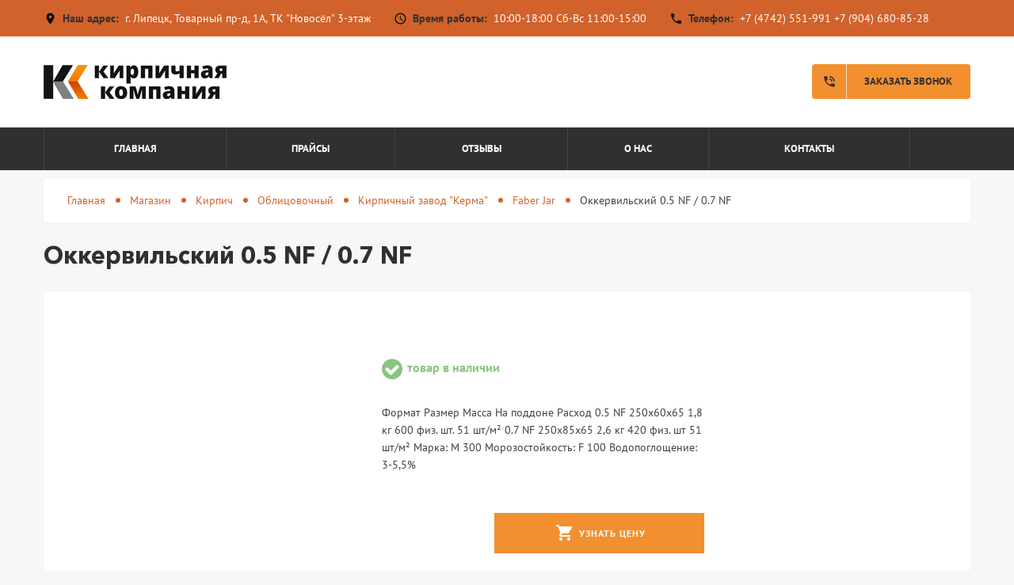

--- FILE ---
content_type: text/html; charset=UTF-8
request_url: https://xn---48-2ddak0bh9d.xn--p1ai/okkervilskij-0.5-nf-0.7-nf
body_size: 6252
content:
<!DOCTYPE html>
<html>
<head>
    <title>керма липецк, кирпич липецк купить, облицовочный кирпич липецк | Кирпичная компания</title>
<base href="https://xn---48-2ddak0bh9d.xn--p1ai/">
<meta name="description" content="">
<meta name="keywords" content="кирпич керамический для дома, кирпич облицовочный, кирпич липецк купить">
<meta name="robots" content="index,follow">
<meta charset="utf-8">
<meta http-equiv="X-UA-Compatible" content="IE=edge" />
<meta name="SKYPE_TOOLBAR" content ="SKYPE_TOOLBAR_PARSER_COMPATIBLE" />
<meta name="author" content="Создание сайта - Troyka-Media.ru"/>
<meta name="contact" content="info@troyka-media.ru" />
<meta name="copyright" content="© Troyka-Media.ru, создание и подвижение сайтов, 2022." />
<meta name="theme-color" content="#37B435" />
<meta name="viewport" content="width=device-width, initial-scale=1.0, maximum-scale=1.0, user-scalable=no">
<link rel="icon" type="image/png" href="/images/site/favicon.png" />
<link rel="stylesheet" href="https://maxcdn.bootstrapcdn.com/font-awesome/4.7.0/css/font-awesome.min.css">
<link href="/assets/template/css/style.css" rel="stylesheet">
    <script src="//code.jivo.ru/widget/Bd3VnTBwZo" async></script>
    <!-- Yandex.Metrika counter -->
<script type="text/javascript" >
   (function(m,e,t,r,i,k,a){m[i]=m[i]||function(){(m[i].a=m[i].a||[]).push(arguments)};
   m[i].l=1*new Date();k=e.createElement(t),a=e.getElementsByTagName(t)[0],k.async=1,k.src=r,a.parentNode.insertBefore(k,a)})
   (window, document, "script", "https://mc.yandex.ru/metrika/tag.js", "ym");

   ym(88348317, "init", {
        clickmap:true,
        trackLinks:true,
        accurateTrackBounce:true,
        webvisor:true
   });
</script>
<noscript><div><img src="https://mc.yandex.ru/watch/88348317" style="position:absolute; left:-9999px;" alt="" /></div></noscript>
<!-- /Yandex.Metrika counter -->
<link rel="stylesheet" href="/assets/components/minishop2/css/web/default.css?v=e2bdf7f5a6" type="text/css" />
<link rel="stylesheet" href="/assets/components/minishop2/css/web/lib/jquery.jgrowl.min.css" type="text/css" />
<script>miniShop2Config = {"close_all_message":"\u0437\u0430\u043a\u0440\u044b\u0442\u044c \u0432\u0441\u0435","cssUrl":"\/assets\/components\/minishop2\/css\/web\/","jsUrl":"\/assets\/components\/minishop2\/js\/web\/","actionUrl":"\/assets\/components\/minishop2\/action.php","ctx":"web","price_format":[2,"."," "],"price_format_no_zeros":true,"weight_format":[3,"."," "],"weight_format_no_zeros":true};</script>
</head>
<body class="base-template product-template id-784 parent-768">

        
    
    <div class="menu-button hidden-md hidden-lg">
        <span class="icon-menu-burger">
            <span class="icon-menu-burger__line"></span>
        </span>
    </div>
    
    <!-- * * * * * * Mobile menu * * * * * * -->
    <div class="mobile-menu" id="mobmenu">
        <div class="menu-button">
            <span class="icon-menu-burger">
                <span class="icon-menu-burger__line"></span>
            </span>
        </div>
        
        
        <div class="uMenuH">
            <ul class=""><li class="first"><a href="/" >Главная</a></li><li><a href="prajsyi" >Прайсы</a></li><li><a href="otzyivyi" >Отзывы</a></li><li><a href="o-nas" >О наc</a></li><li class="last"><a href="kontaktyi" >Контакты</a></li></ul>
        </div>
        <div class="push30"></div>
        
        
        <div class="mobile-menu-info white">
            
            <div class="header-address">
                <i class="material-icons">place</i> <b>Наш адрес:</b> <br />
                г. Липецк, Товарный пр-д, 1А, ТК "Новосёл" 3-этаж
            </div> 
            
            
            
            <div class="header-shedule">
                <i class="material-icons">access_time</i> <b>Время работы:</b> <br />
                10:00-18:00 Сб-Вс 11:00-15:00
            </div>
            
            
            
            <div class="header-tel">
                <i class="material-icons">phone</i> <b>Телефон:</b> <br />
                <a href="tel:+74742551991">+7 (4742) 551-991</a> <a href="tel:+79046808528">+7 (904) 680-85-28</a>
            </div>
            
            
        </div>
        <div class="social">
            <a href="https://wa.me/79046808528" target="_blank"><i class="fa fa-whatsapp" aria-hidden="true"></i></a>
            <a href="tg://resolve?domain=KirpichLipetsk" target="_blank"><i class="fa fa-telegram" aria-hidden="true"></i></a>
            
            
             
            
            <a href="https://vk.com/daff1977" target="_blank"><i class="fa fa-vk" aria-hidden="true"></i></a>
            
        </div>
    </div>
    <div class="overlay"></div>
    <!-- * * * * * * Mobile menu: end * * * * * * -->
    
    <!-- * * * * * * Header * * * * * * -->
    <div class="header-wrapper">
        <div class="header-panel hidden-xs hidden-sm">
            <div class="container">
                <div class="header-panel-left left">
                    
                    <span class="header-address">
                        <i class="material-icons">place</i> <b class="black">Наш адрес:</b> г. Липецк, Товарный пр-д, 1А, ТК "Новосёл" 3-этаж
                    </span> 
                    
                    
                    
                    <span class="header-shedule">
                        <i class="material-icons">access_time</i> <b class="black">Время работы:</b> 10:00-18:00 Сб-Вс 11:00-15:00
                    </span>
                    
                    
                    
                    <span class="header-tel">
                        <i class="material-icons">phone</i> <b class="black">Телефон:</b> <a href="tel:+74742551991">+7 (4742) 551-991</a> <a href="tel:+79046808528">+7 (904) 680-85-28</a>
                    </span>
                    
                    
                </div>
                <div class="h-panel-right right hidden-xs">
                    <div class="social">
                        <a href="https://wa.me/79046808528" target="_blank"><i class="fa fa-whatsapp" aria-hidden="true"></i></a>
                        <a href="tg://resolve?domain=KirpichLipetsk" target="_blank"><i class="fa fa-telegram" aria-hidden="true"></i></a>
                        
                        
                         
                        
                        <a href="https://vk.com/daff1977" target="_blank"><i class="fa fa-vk" aria-hidden="true"></i></a>
                        
                    </div>
                </div>
                <div class="cleaner"></div>
            </div>
        </div>
        <div class="header">
            <div class="container">
                <div class="header-inner relative">
                    
                    <div class="logo left">
                        <div class="table">
                            <div class="table-cell">
                                <a href="https://xn---48-2ddak0bh9d.xn--p1ai/">
                                    <img src="/assets/cache_image/images/site/logo_240x0_2f8.png" alt="Кирпичная компания" />
                                </a>
                            </div>
                        </div>
                    </div>
                    
                    
                    
                    <div class="mob-menu-btn hidden-md hidden-lg right">
                        <span></span>
                        <span></span>
                        <span></span>
                    </div>
                    <a href="#callback" class="fancyboxModal callback-btn visible-md visible-lg"><i class="material-icons">phone_in_talk</i> Заказать звонок</a>                    
                </div>
            </div>
        </div>
        <!-- * * * * * * Top menu * * * * * * -->
        <div class="top-menu-wrapper">
            <div class="container">
                <div class="top-menu-inner relative">
                    <div class="top-menu visible-md visible-lg">
                        <div class="uMenuH">
                            <ul class=""><li class="first"><a href="/" >Главная</a></li><li><a href="prajsyi" >Прайсы</a></li><li><a href="otzyivyi" >Отзывы</a></li><li><a href="o-nas" >О наc</a></li><li class="last"><a href="kontaktyi" >Контакты</a></li></ul>
                        </div>
                    </div>

                    <a href="tel:+74742551991" class="fancyboxModal callback-btn visible-xs visible-sm"><i class="material-icons">phone_in_talk</i></a>
                </div>
            </div>
        </div>
        <!-- * * * * * * Top menu: end* * * * * * -->
    </div>
    <!-- * * * * * * Header: end * * * * * * -->
    
    <div class="main-wrapper">
        <div class="header-push"></div>
        <div class="middle">
            <div class="breadcrumbs-wrapper">
                <ol class="breadcrumb"><li class="breadcrumb-item"><a href="/">Главная</a></li>
<li class="breadcrumb-item"><a href="magazin/">Магазин</a></li>
<li class="breadcrumb-item"><a href="kirpich/">Кирпич</a></li>
<li class="breadcrumb-item"><a href="obliczovochnyij/">Облицовочный</a></li>
<li class="breadcrumb-item"><a href="kirpichnyij-zavod-kerma/">Кирпичный завод "Керма"</a></li>
<li class="breadcrumb-item"><a href="">Faber Jar</a></li>
<li class="breadcrumb-item active">Оккервильский 0.5 NF / 0.7 NF</li></ol>
            </div>
           
            <h1>Оккервильский 0.5 NF / 0.7 NF</h1>
            
            <div class="content">
                <div class="product-block">
                    <form class="form-horizontal ms2_form" method="post">
                        <input type="hidden" name="id" value="784"/>
                        <div class="push20"></div>
                        
                        
                        <div class="row">
                            
                            <div class="col-sm-6 col-md-5 col-lg-4">
                                <div class="product-gallery relative">
                                    <div class="product-tags">
                                        
                                        
                                        
                                    </div>
                                    
                                    <div id="msGallery">
            <div class="fotorama"
             data-nav="thumbs"
             data-thumbheight="50"
             data-allowfullscreen="true"
             data-swipe="true"
             data-autoplay="5000">
                            <a href="/assets/images/products/784/screenshot-9.png" target="_blank">
                    <img src="" alt="" title="">
                </a>
                            <a href="/assets/images/products/784/d.png" target="_blank">
                    <img src="" alt="" title="">
                </a>
                    </div>
    </div>
                                </div>
                                <div class="push30"></div>
                            </div>
                            <div class="col-sm-6 col-md-7 col-lg-8">
                                <div class="product-info">
                                    
                                    
                                    <div class="row">
                                        <div class="col-lg-7">
                                            <div class="row">
                                                <div class="col-sm-6">
                                                    
                                                    
                                                </div>
                                                <div class="col-sm-6">
                                                    
                                                    
                                                </div>
                                            </div>
                                            
                                            <div class="push25"></div>
                                            <div class="availability"><i class="fa fa-check-circle" aria-hidden="true"></i> товар в наличии</div>
                                            <div class="push10"></div>
                                            
                                            
                                            <div class="push20"></div>
                                            <div class="introtext f14">
                                                Формат

Размер

Масса

На поддоне

Расход

0.5 NF

250х60х65

1,8 кг

600 физ. шт.

51 шт/м²

0.7 NF

250х85х65

2,6 кг

420 физ. шт

51 шт/м²

Марка:
M 300
Морозостойкость:
F 100
Водопоглощение:
3-5,5%
                                            </div>
                                            
                                            
                                            
                                            <div class="share">
                                                <div class="push30"></div>
                                                <script type="text/javascript">(function() {
                                                  if (window.pluso)if (typeof window.pluso.start == "function") return;
                                                  if (window.ifpluso==undefined) { window.ifpluso = 1;
                                                    var d = document, s = d.createElement('script'), g = 'getElementsByTagName';
                                                    s.type = 'text/javascript'; s.charset='UTF-8'; s.async = true;
                                                    s.src = ('https:' == window.location.protocol ? 'https' : 'http')  + '://share.pluso.ru/pluso-like.js';
                                                    var h=d[g]('body')[0];
                                                    h.appendChild(s);
                                                  }})();</script>
                                                <div class="pluso" data-background="none;" data-options="medium,square,line,horizontal,nocounter,sepcounter=1,theme=14" data-services="facebook,vkontakte,twitter,pinterest"></div>
                                                
                                            </div>
                                            <div class="push10"></div>
                                            
                                            
                                            <div class="product-price-wrapper">
                                                
                                                
                                                
                                                
                                                
                                                
                                                <div class="push10"></div>
                                            </div>
                                            
                                            
                                            <div class="row">
                                                <div class="col-xs-12 col-sm-5 col-md-6 col-lg-4">

                                                    <div class="cleaner"></div>
                                                    <div class="push30 visible-xs"></div>
                                                </div>
                                                <div class="col-sm-7 col-md-6 col-lg-8">
                                                    <a href="javascript:jivo_api.open()" class="btn big block"><i class="material-icons">shopping_cart</i> Узнать цену</a>
                                                </div>
                                            </div>
                                            
                                            
                                            


                                            
                                        </div>
                                        
                                        
                                        
                                    </div>
                                    
                                    
                                    
                                    
                                </div>
                            </div>

                        </div>
                        
                        
                        
                        
                        
                        
                        
                        
                        
                        
                        <div class="push30"></div>
                        <div class="section">
                            <div class="mobile-tab-header">Описание</div>
                            <ul class="tabs mobile">
                                <li class="current">Описание</li>
                                
                            </ul>
                            <div class="push30"></div>
                            
                            <div class="box visible">
                                <div class="product-text f13">
                                    <p>“Faber Jar”, создан, как часть истории Санкт-Петербурга.</p>
<p>Фасады старинных особняков, архитектура, реки и моря северной столицы - стали вдохновением к созданию линейки.</p>
<p>Кирпич сохраняет и отдает тепло, надежный и прочный материал отличается особыми свойствами прочности и износостойкости, неповторимой текстурой и богатой палитрой оттенков!</p>
<p>Клинкер от Faber Jar — это:</p>
<ul>
<li>Надежность. Высокая марка прочности (M-400).</li>
<li>Высокая долговечность материала (более 100 лет).</li>
<li>Низкая пористость и водопоглощение (2,5% - 5%).</li>
<li>Высокие показатели звукоизоляции.</li>
<li>Высокая морозостойкость (F-100).</li>
<li>Выдерживает высокие и резкие перепады температур.</li>
<li>Высокая стойкость к химическим и механическим воздействиям.</li>
<li>Стойкость к УФ-излучению.</li>
<li>Экологически чистый материал.</li>
<li>Биостойкий материал (не образуются плесень, мох или грибок).</li>
</ul>
<p>Благодаря облицовке клинкерным кирпичом здания становятся невосприимчивы к негативным влияниям окружающей среды, эстетичны и долговечны.</p>
                                </div>
                                <div class="push20"></div>
                            </div>
                            
                            <div class="box">
                                <div class="characteristics">
                                    <table class="tpl-table">
                                        <tbody>
                                            <div class="f13">На данный товар нет информации по его характеристикам</div>
                                        </tbody>
                                    </table>
                                </div>
                            </div>
                            
                            
                            
                        </div>
                        
                        
                        <!-- Сопутствующие товары -->
                        
                        
                        
                        
                        <!-- /. Сопутствующие товары -->
                        
                        
                    </form>
                </div>
            </div>
        </div>
    
        <div class="footer-push"></div>
</div>
    <div class="footer-wrapper">
        <div class="container f13">
            <div class="row">
                <div class="col-sm-6">
                    Все права защищены © 2010-2022 ООО «СтройСнаб»
                    <div class="push10 visible-xs"></div>
                </div>
                <div class="col-sm-6 text-right-sm">
                    <a href="https://troyka-media.ru/" target="_blank">Создание сайта – «Тройка»</a>
                </div>
            </div>
        </div>
    </div>
    
    <div class="modal" id="callback">
        <div class="title-h2 black">Заказать звонок!</div>
        <div class="push10"></div>
        <div class="rf">
            <form method="post" class="ajax_form">
    <div class="form-group">
        <input name="callbackfio" value="" type="text" class="form-control" placeholder="Ваше имя" />
    </div>
    <div class="form-group">
        <input name="callbacktel" value="" type="text" class="form-control required tel" placeholder="Ваш  телефон *" />
    </div>
    <input type="hidden" name="callbackantispam" value="">
    
    <div class="agreement form-group">
        <input type="checkbox" name="agreement" id="agreement1" class="required">
        <label for="agreement1">
            <i class="material-icons checked">check_box</i> 
            <i class="material-icons no-checked">check_box_outline_blank</i> 
            Согласен на обработку персональных данных *
        </label>
    </div>
    
    <input name="callbackbtn" type="submit" class="tplbutton btn" value="Заказать звонок" />
    
    <p><span class="red">*</span> <span class="f12">- поля, обязательные для заполнения</span></p>

	<input type="hidden" name="af_action" value="e92cb4be40846a868a59e2c83d9bb3f5" />
</form>
        </div>
    </div>


    <span id="up"><i class="fa fa-angle-up"></i></span>
    <!--[if lt IE 9]>
    <script src="//oss.maxcdn.com/html5shiv/3.7.2/html5shiv.min.js"></script>
    <script src="//oss.maxcdn.com/respond/1.4.2/respond.min.js"></script>
    <![endif]-->
    <script src="//ajax.googleapis.com/ajax/libs/jquery/1.11.1/jquery.min.js"></script>
    <script src="/assets/template/js/modernizr.js"></script>
    <script src="/assets/template/js/jquery.fancybox.js"></script>
    <script src="/assets/template/js/slick.min.js"></script>
    <script src="/assets/template/js/lightgallery-all.min.js"></script>
    <script src="/assets/template/js/jquery.mousewheel.js"></script>
    <script src="/assets/template/js/jquery.jscrollpane.min.js"></script>
    <script src="/assets/template/js/jquery.inputmask.js"></script>
    <script src="/assets/template/js/scripts.js"></script>
    
    
    <div class="modal" id="responseMessage">
        <div class="title-h3" id="responseMessageTitle"></div>
        <hr />
        <div class="modal-body" id="responseMessageBody"></div>
        <div class="push25"></div>
        <div class="row">
            <div class="col-xs-7 col-sm-5">
                <a href="#" class="tplbutton block fancyClose">Закрыть</a>
            </div>
        </div>
    </div>
    <script>
        $(document).on('af_complete', function(event, response) {
            $('body').addClass('jgrowlHide');
                setTimeout(function() {
                $('body').removeClass('jgrowlHide');
            }, 5000);
            
            
            if(response.success){
                $.fancybox.open([{ href : '#responseMessage', padding : 0 }] );
                $('#responseMessageTitle').text('Сообщение успешно отправлено!');
                $('#responseMessageBody').html('<p>'+response.message+'</p>');
                $('.fancyClose').click(function(){
                    $.fancybox.close('#responseMessage');
                    return false;
                });
            }else{
                $.fancybox.open([{ href : '#responseMessage', padding : 0 }] );
                $('#responseMessageTitle').text('Сообщение не отправлено!');
                $('#responseMessageBody').html('<p>'+response.message+'</p>');
                $('.fancyClose').click(function(){
                    $.fancybox.close('#responseMessage');
                    return false;
                });
            }
        });
        
        
        $(function(){
            
            $('.tel, #phone').inputmask('+7 (999) 999 99 99',{
                clearMaskOnLostFocus: true
            });
            
        });
    </script>
    
<script src="/assets/components/minishop2/js/web/default.js?v=e2bdf7f5a6"></script>
<script src="/assets/components/minishop2/js/web/lib/jquery.jgrowl.min.js"></script>
<script src="/assets/components/minishop2/js/web/message_settings.js"></script>
<script src="/assets/components/ajaxform/js/default.js"></script>
<script>AjaxForm.initialize({"assetsUrl":"\/assets\/components\/ajaxform\/","actionUrl":"\/assets\/components\/ajaxform\/action.php","closeMessage":"\u0437\u0430\u043a\u0440\u044b\u0442\u044c \u0432\u0441\u0435","formSelector":"form.ajax_form","clearFieldsOnSuccess":true,"pageId":784});</script>
</body>
</html>

--- FILE ---
content_type: text/css
request_url: https://xn---48-2ddak0bh9d.xn--p1ai/assets/template/css/style.css
body_size: 18891
content:
/*

© 2016–2021. Команда разработчиков ultron.pro.
Email: info@ultron.pro
Site: //ultron.pro/

*/
@import url(bootstrap.css);
@import url(font-awesome.css);
@import url(jquery.fancybox.css);
@import url(settings.css);
@import url(lightgallery.min.css);
@import url(jquery.formstyler.css);
@import url(jquery.jscrollpane.css);
@font-face {
    font-family: 'AvenirNext';
    font-weight: bold;
    font-style: normal;
    src: url('../fonts/AvenirNextCyr-Bold.woff2') format('woff2'),
         url('../fonts/AvenirNextCyr-Bold.woff') format('woff'),
         url('../fonts/AvenirNextCyr-Bold.ttf') format('truetype');
}

/* pt-sans-regular - latin_cyrillic */
@font-face {
  font-family: 'PT Sans';
  font-style: normal;
  font-weight: 400;
  src: url('../fonts/pt-sans-v9-latin_cyrillic-regular.woff2') format('woff2'),
       url('../fonts/pt-sans-v9-latin_cyrillic-regular.woff') format('woff'),
       url('../fonts/pt-sans-v9-latin_cyrillic-regular.ttf') format('truetype');
}

/* pt-sans-italic - latin_cyrillic */
@font-face {
  font-family: 'PT Sans';
  font-style: italic;
  font-weight: 400;
  src: url('../fonts/pt-sans-v9-latin_cyrillic-italic.woff2') format('woff2'),
       url('../fonts/pt-sans-v9-latin_cyrillic-italic.woff') format('woff'),
       url('../fonts/pt-sans-v9-latin_cyrillic-italic.ttf') format('truetype');
}

/* pt-sans-700 - latin_cyrillic */
@font-face {
  font-family: 'PT Sans';
  font-style: normal;
  font-weight: 700;
  src: url('../fonts/pt-sans-v9-latin_cyrillic-700.woff2') format('woff2'),
       url('../fonts/pt-sans-v9-latin_cyrillic-700.woff') format('woff'),
       url('../fonts/pt-sans-v9-latin_cyrillic-700.ttf') format('truetype');
}

/* pt-sans-700italic - latin_cyrillic */
@font-face {
  font-family: 'PT Sans';
  font-style: italic;
  font-weight: 700;
  src: url('../fonts/pt-sans-v9-latin_cyrillic-700italic.woff2') format('woff2'),
       url('../fonts/pt-sans-v9-latin_cyrillic-700italic.woff') format('woff'),
       url('../fonts/pt-sans-v9-latin_cyrillic-700italic.ttf') format('truetype');
}
@font-face {
    font-family: 'Material Icons';
    font-weight: normal;
    font-style: normal;
    src: url('../fonts/materialicons-regular.woff2') format('woff2'), 
         url('../fonts/materialicons-regular.woff') format('woff'), 
         url('../fonts/materialicons-regular.ttf') format('truetype');
}
.material-icons {
    font-family: 'Material Icons';
    font-weight: normal;
    font-style: normal;
    font-size: 24px;
    line-height: 1;
    letter-spacing: normal;
    text-transform: none;
    display: inline-block;
    white-space: nowrap;
    word-wrap: normal;
    direction: ltr;
    font-feature-settings: "liga" 1;
    -webkit-font-feature-settings: 'liga';
    -webkit-font-smoothing: antialiased;
}
body{
    font-size: 22px;
    line-height: 1.6;
    color: #404040;
    overflow-x: hidden;
    font-family: 'PT Sans', sans-serif;
    background: #F7F7F7;
}
div.forma7 {
    display: block;
    margin-left: auto;
    margin-right: auto
}
.main-wrapper{
    min-height: 100%;
    height: auto !important;
    height: 100%;
    width: 1170px;
    max-width: 100%;
    margin: 0 auto -80px auto;
}
.index-template .main-wrapper,
.catalog-template .main-wrapper{
    background: transparent;
}
@media only screen and (max-width: 1199px) {
    .main-wrapper{
        width: 100%;
        padding: 0 5px;
    }
    .top-menu-inner{
        margin: 0 -15px;
    }
}
.footer-wrapper {
    min-height: 80px;
    max-width: 100%;
    margin: 0 auto;
    background: #303030;
    color: #949494;
    padding: 33px 0 25px;
    font-size: 14px;
}
.footer-push{
    height: 80px;
    margin: 0;
    padding: 0;
}
ul.list,
ol.list{
    margin-bottom: 30px;
}
ol.list{
    list-style: inside decimal;
    margin-left: -16px;
}
ol.list li > ol,
ol.list li > ul{
    padding-left: 16px !important;
}
ul.list > li,
ol.list > li{
    position: relative;
    padding-left: 16px;
    margin-bottom: 10px;
}
ul.list > li:before{
    content: "";
    display: block;
    position: absolute;
    top: 8px;
    left: 0;
    background: #d1622b;
    width: 5px;
    height: 5px;
}
ul.list ol,
ol.list ol
{
    padding-top: 20px;
    margin-bottom: 20px;
    margin-left: 16px;
}
ul.list ul,
ol.list ul{
    padding-top: 20px;
    margin-bottom: 20px;
}
blockquote {
    position: relative;
    margin: 30px 0;
    padding: 2px 0 5px 20px;
    border-left: 1px solid #FFBB02;
    text-align: left;
    color: #5F5F5F;
    font-size: 14px;
    font-style: italic;
}
h1,
.title-h1{
    font-family: 'AvenirNext';
    font-size: 30px;
    font-weight: bold;
    margin-bottom: 30px;
    color: #303030;
    line-height: 1.1;
}
h2,
.title-h2{
    font-family: 'AvenirNext';
    font-size: 30px;
    font-weight: bold;
    margin-bottom: 25px;
    color: #303030;
    line-height: 1.1;
}
h3,
.title-h3{
    font-size: 24px;
    font-weight: bold;
    margin-bottom: 20px;
    color: #303030;
    line-height: 1.3;
}
h4,
.title-h4{
    font-size: 18px;
    font-weight: bold;
    margin-bottom: 10px;
    color: #303030;
    line-height: 1.3;
}
h5,
.title-h5{
    font-size: 17px;
    font-weight: bold;
    margin-bottom: 10px;
    color: #303030;
    line-height: 1.3;
}
h6,
.title-h6{
    font-size: 16px;
    font-weight: bold;
    margin-bottom: 5px;
    color: #303030;
    line-height: 1.3;
}

@media only screen and (max-width: 767px) {
    h1,
    .title-h1{
        font-size: 30px;
        margin-bottom: 20px;
    }
    h2,
    .title-h2{
        font-size: 24px;
        margin-bottom: 20px;
    }
    h3,
    .title-h3{
        font-size: 20px;
        margin-bottom: 15px;
    }
}

.green{
    color: #8D8D8D;
}
.blue{
    color: #d1622b;
}
.red{
    color: #FF4632;
}
.white{
    color: #fff;
}
.black{
    color: #0D0D0D;
}
.gray{
    color: #8D8D8D;
}
p{
    margin-bottom: 20px;
}
a{
    color: #d1622b;
    text-decoration: none;
    -webkit-transition: all 200ms ease-out;
	-moz-transition: all 200ms ease-out;
	-o-transition: all 200ms ease-out;
	transition: all 200ms ease-out;
}
a:hover{
    text-decoration: underline;
}
a:focus{
    outline: none;
}
.btn,
.tpl-btn{
    display: inline-block;
    text-decoration: none !important;
    color: #fff;
    background: #f2902f;
    font-size: 12px;
    line-height: 1;
    padding: 13px 35px 11px;
    margin-bottom: 10px;
    position: relative;
    text-align: center;
    cursor: pointer;
    font-weight: bold;
    border: none;
    text-transform: uppercase;
    letter-spacing: 1px;
    -webkit-transition: all 200ms ease-out;
	-moz-transition: all 200ms ease-out;
	-o-transition: all 200ms ease-out;
	transition: all 200ms ease-out;
}
.btn:hover,
.tpl-btn:hover{
    background: #d1622b;
    color: #fff;
}
.btn.invert,
.tpl-btn.invert{
    background: #d1622b;
    color: #fff;
}
.btn.invert:hover,
.tpl-btn.invert:hover{
    color: #fff;
    background: #4D4D4D;
}
.btn.block{
    display: block;
    width: 100%;
}
.btn i.material-icons{
    vertical-align: middle;
    margin: -3px 2px 0;
}
.btn.big{
    padding: 16px 35px 14px;
}
.btn.min{
    border: none;
    font-weight: 100;
    padding: 8px 10px 6px;
    font-size: 11px;
}


.tplbutton{
    display: inline-block;
    text-decoration: none !important;
    color: #0D0D0D;
    background: #f2902f;
    font-size: 13px;
    padding: 12px 30px;
    margin-bottom: 15px;
    position: relative;
    text-align: center;
    cursor: pointer;
    -webkit-transition: all 200ms ease-out;
    -moz-transition: all 200ms ease-out;
    -o-transition: all 200ms ease-out;
    transition: all 200ms ease-out;
    border: 1px solid #f2902f;
    font-weight: bold;
    letter-spacing: 1px;
    text-transform: uppercase;
    border-radius: 4px;
}
.tplbutton:hover{
    background: #d1622b;
    border-color: #d1622b;
    color: #fff;
}
.tplbutton.invert{
    background: #d1622b;
    border-color: #d1622b;
    color: #fff;
}
.tplbutton.invert:hover{
    background: #303030;
    border-color: #303030;
}
.tplbutton.block{
    display: block;
    width: 100%;
}
.tplbutton.min,
.tplbutton.mini{
    font-size: 13px;
    padding: 3px 15px;
    font-weight: normal;
}
.tplbutton.big{
    padding: 14px 60px;
}
.form-group{
    position: relative;
}
.modal {
    display: none;
    width: 460px;
    max-width: 100%;
    background: #fff;
    padding: 55px 25px 35px;
}
.box{
    display: none;
}
.box.visible{
    display: block;
}
.close{
    display: block;
    position: absolute;
    top: 15px;
    right: 20px;
    z-index: 300;
    width: 26px;
    height: 26px;
    -moz-transform: rotate(45deg);
    -webkit-transform: rotate(45deg);
    -o-transform: rotate(45deg);
    -ms-transform: rotate(45deg);
    transform: rotate(45deg);
}
.close:before{
    content:"";
    display: block;
    position: absolute;
    width: 2px;
    height: 100%;
    top: 0;
    left: 50%;
    margin-left: -1px;
    background: #fd4443;
}
.close:after{
    content:"";
    display: block;
    position: absolute;
    width: 100%;
    height: 2px;
    top: 50%;
    left: 0;
    margin-top: -1px;
    background: #fd4443;
}

/************************* accordeon **************************/
.accordeon-section{
    box-shadow: 0 2px 0 #e6e6e6;
    overflow: hidden;
}
.accordeon .element-content{
    display: none;
    padding: 20px;
    font-size: 13px;
    color: #0D0D0D;
    border: 2px solid rgba(0,0,0,0.1);
    margin-bottom: 12px;
    border-top: none;
    border-radius: 0 0 3px 3px;
}
.accordeon .element{
    margin-bottom: 2px;
    background: #fff;
}
.accordeon .element .title{
    cursor: pointer;
    padding: 12px 12px 12px 50px;
    font-weight: bold;
    font-size: 16px;
    letter-spacing: 0.5px;
    position: relative;
    color: #8C8C8C;
    background: #F4F4F4;
    -webkit-transition: all 200ms ease-out;
	-moz-transition: all 200ms ease-out;
	-o-transition: all 200ms ease-out;
	transition: all 200ms ease-out;
    border-radius: 3px;
}
.accordeon .element.active .title{
    background: #d1622b;
    color: #fff !important;
    border-radius: 3px 3px 0 0;
}
.accordeon .element .title:before{
    content: "";
    display: block;
    position: absolute;
    width: 20px;
    height: 20px;
    top: 50%;
    left: 15px;
    border-radius: 3px;
    margin-top: -10px;
    background: url(../images/plus.png) 50% 50% no-repeat #d1622b;
    color: #fff;
    text-align: center;
    line-height: 50px;
    -webkit-transition: all 200ms ease-out;
	-moz-transition: all 200ms ease-out;
	-o-transition: all 200ms ease-out;
	transition: all 200ms ease-out;
}
.accordeon .element.active .title:before{
    background: url(../images/minus.png) 50% 50% no-repeat;
}
.accordeon > div:first-of-type .element-content{
    display: block;
}
.accordeon .element .title:hover{
    color: #333333;
}
.accordeon .element.active .title:hover{
    background: #0098DE;
}
.accordeon > div:last-of-type{
    margin-bottom: 0;
}
/************************* end accordeon **************************/















/**************************************/
.header-shop-bar{
    position: absolute;
    width: 76px;
    right: 0;
    top: 0;
}
.header-shop-bar .element{
    float: right;
    line-height: 54px;
    width: 100%;
    text-align: center;
    cursor: default;
    position: relative;
}
.header-shop-bar .element.header-user{
    border-left: none;
}
.header-shop-bar .element.header-user i{
    font-size: 25px;
}
.header-shop-bar .element.header-cart{
    border-right: 1px solid #444444;
}
#msMiniCart a.absolute{
    display: none;
}
#msMiniCart.full a.absolute{
    display: block;
}
.header-shop-bar .element .inner{
    position: relative;
    -webkit-transition: all 200ms ease-out;
	-moz-transition: all 200ms ease-out;
	-o-transition: all 200ms ease-out;
	transition: all 200ms ease-out;
    background: transparent;
}
.header-shop-bar .element .inner > div{
    display: inline-block;
    position: relative;
}
.header-shop-bar .element a:hover + div{
    background: #444444;
}
.header-shop-bar .element.header-cart span{
    background: #ff002b;
    color: #fff;
    position: absolute;
    font-size: 11px;
    line-height: 12px;
    text-align: center;
    padding: 2px 5px;
    border-radius: 10px;
    top: 14px;
    left: 17px;
}

.element.header-user .dropdown{
    position: absolute;
    width: 230px;
    top: 42px;
    padding-top: 10px;
    left: 0;
    text-align: left;
    z-index: 100;
    -webkit-transition: all 150ms ease-out;
	-moz-transition: all 150ms ease-out;
	-o-transition: all 150ms ease-out;
	transition: all 150ms ease-out;
    visibility: hidden;
    opacity: 0;
}
.element.header-user:hover .dropdown{
    top: 52px;
    visibility: visible;
    opacity: 1;
}
.element.header-user .dropdown a{
    background: #303030;
    padding: 12px 10px 12px 10px;
    border-top: 1px solid #444444;
    display: block;
    font-size: 14px;
    line-height: 18px;
    color: #ffffff;
    text-decoration: none;
    position: relative;
    z-index: 10;
}
.element.header-user .dropdown li:first-of-type a{
    border: none;
}
.element.header-user .dropdown li:first-of-type > a:before {
    content: "";
    display: block;
    width: 12px;
    height: 12px;
    background: #303030;
    -moz-transform: rotate(180deg);
    -webkit-transform: rotate(180deg);
    -o-transform: rotate(180deg);
    -ms-transform: rotate(180deg);
    transform: rotate(45deg);
    position: absolute;
    left: 15px;
    top: -5px;
    -webkit-transition: all 200ms ease-out;
    -moz-transition: all 200ms ease-out;
    -o-transition: all 200ms ease-out;
    transition: all 200ms ease-out;
}
.element.header-user .dropdown a:hover,
.element.header-user .dropdown li:first-of-type > a:hover:before{
    background: #444444;
}
.element.header-user .dropdown a i{
    font-size: 18px;
    color: #8D8D8D;
    margin-right: 5px;
}
.top-menu-inner .callback-btn {
    background: #f2902f !important;
    position: absolute;
    right: 0;
    top: 0;
    padding: 0;
    height: 54px;
    width: 64px;
    color: #000 !important;
    border: none;
}
.top-menu-inner .callback-btn i{
    position: absolute;
    top: 19px;
    left: 22px;
}
.top-menu .down-a {
    position: relative;
}
.top-menu .dropdown-button {
    display: inline-block;
    position: absolute;
    right: 10px;
    top: 21px;
    width: 6px;
    height: 6px;
    border-bottom: 1px solid #fff;
    border-right: 1px solid #fff;
    margin-left: 10px;
    -moz-transform: rotate(45deg);
    -webkit-transform: rotate(45deg);
    -o-transform: rotate(45deg);
    -ms-transform: rotate(45deg);
    transform: rotate(45deg);
}
.top-menu ul ul .dropdown-button {
    -moz-transform: rotate(-45deg);
    -webkit-transform: rotate(-45deg);
    -o-transform: rotate(-45deg);
    -ms-transform: rotate(-45deg);
    transform: rotate(-45deg);
    top: 18px;
}


.header-wrapper{
    background: #fff;
    line-height: 1.4;
    height: 215px;
    position: absolute;
    top: 0;
    left: 0;
    width: 100%;
    z-index: 300;
}
.header-push{
    height: 215px;
}
.header-panel{
    background: #d1622b;
    color: #fff;
    height: 46px;
    line-height: 46px;
    font-size: 14px;
    -webkit-transition: all 200ms ease-out;
	-moz-transition: all 200ms ease-out;
	-o-transition: all 200ms ease-out;
	transition: all 200ms ease-out;
    overflow: hidden;
}
.header-panel a{
    color: #FFFFFF;
}
.header-panel a:hover{
    color: #f2902f;
}
.header-inner{
    height: 115px;
}
.logo{
    height: 100%;
}
.logo img{
    max-height: 100%;
}
.header-panel-left span{
    margin-right: 25px;
}
.header-panel-left span i{
    vertical-align: middle;
    font-size: 17px;
    margin: -3px 3px 0 0;
    color: #0d0d0d;
}
.header-panel-left span:last-of-type{
    margin-right: 0;
}
.header-panel-left span .black{
    color: #303030;
    margin-right: 4px;
}

@media only screen and (max-width: 1229px) {
    .header-panel-left span .black{
        display: none;
    }
}
@media only screen and (max-width: 991px) {
    .header-panel {
        font-size: 13px;
    }
    .header-shop-bar {
        right: 64px;
    }
    .header-shop-bar .element.header-user {
        border-left: 1px solid #444444;
    }
}

.top-menu-wrapper{
    height: 54px;
    background: #303030;
}
.social a {
    margin-left: 16px;
    font-size: 18px;
    color: rgba(255,255,255,0.7);
}
.social a:hover{
    color: #f2902f;
}
.contacts-block .social a{
    color: #f2902f;
}
.contacts-block .social a:hover{
    color: #FBE21E;
}
.gray-bg{
    background: #F6F6F7;
}
.hr-min{
    width: 100px;
    margin: 30px auto;
}
.weight300{
    font-weight: 300;
}
hr{
    border-color: #EDEDED;
}
hr.white{
    border-color: #fff;
}
.clear-hr{
    height: 0;
    opacity: 0;
    margin: 0;
    padding: 0;
    border: none;
}
.search-wrapper {
    position: absolute;
    right: 230px;
    height: 100%;
    width: 55%;
    top: 0;
}
.search-wrapper input[type=text]{
    display: block;
    width: 100%;
    height: 44px;
    border: 1px solid #E6E6E6;
    border-radius: 4px;
    padding: 0 60px 0 20px;
    font-style: italic;
    color: #8D8D8D;
    font-size: 14px;
}
.search-wrapper [type=submit]{
    position: absolute;
    display: block;
    top: 0;
    right: 0;
    text-indent: -100000px;
    height: 44px;
    width: 44px;
    background: url(../images/search-icon.png) 50% 50% no-repeat #d1622b;
    border-radius: 0 4px 4px 0;
    border: none;
    -webkit-transition: all 200ms ease-out;
	-moz-transition: all 200ms ease-out;
	-o-transition: all 200ms ease-out;
	transition: all 200ms ease-out;
}
.search-wrapper input[type=text]:focus{
    border-color: #d1622b;
}
.search-wrapper [type=submit]:hover{
    background-color: #f2902f;
}
@-webkit-keyframes fadeInDownSmall {
    0% {
        opacity: 0;
        -webkit-transform: translateY(-10px);
        transform: translateY(-10px);
    }

    100% {
        opacity: 1;
        -webkit-transform: translateY(0);
        transform: translateY(0);
    }
}

@keyframes fadeInDownSmall {
    0% {
        opacity: 0;
        -webkit-transform: translateY(-10px);
        -ms-transform: translateY(-10px);
        transform: translateY(-10px);
    }

    100% {
        opacity: 1;
        -webkit-transform: translateY(0);
        -ms-transform: translateY(0);
        transform: translateY(0);
    }
}

.fadeInDownSmall {
    -webkit-animation-name: fadeInDownSmall;
    animation-name: fadeInDownSmall;
}
@-webkit-keyframes fadeOutUpSmall {
    0% {
        opacity: 1;
        -webkit-transform: translateY(0);
        transform: translateY(0);
    }

    100% {
        opacity: 0;
        -webkit-transform: translateY(-10px);
        transform: translateY(-10px);
    }
}

@keyframes fadeOutUpSmall {
    0% {
        opacity: 1;
        -webkit-transform: translateY(0);
        -ms-transform: translateY(0);
        transform: translateY(0);
    }

    100% {
        opacity: 0;
        -webkit-transform: translateY(-10px);
        -ms-transform: translateY(-10px);
        transform: translateY(-10px);
    }
}
.fadeOutUpSmall {
    -webkit-animation-name: fadeOutUpSmall;
    animation-name: fadeOutUpSmall;
}


@media only screen and (max-width: 1229px){
    .search-wrapper {
        width: 48%;
    }
}


@media only screen and (min-width: 992px){
    .header-wrapper.fixed .top-menu-wrapper{
        position: fixed;
        top: 0;
        left: 0;
        width: 100%;
        z-index: 300;
    }
    .top-menu-inner{
        padding-right: 76px;
    }
    .callback-btn {
        display: block;
        position: absolute;
        right: 0;
        top: 35px;
        width: 200px;
        height: 44px;
        text-align: center;
        line-height: 44px;
        background: #f2902f;
        color: #303030;
        text-decoration: none !important;
        font-weight: bold;
        font-size: 13px;
        text-transform: uppercase;
        border-radius: 4px;
        padding-left: 42px;
    }
    .callback-btn i{
        font-size: 18px;
        position: absolute;
        height: 44px;
        left: 0;
        top: 0;
        display: block;
        vertical-align: middle;
        margin: 0;
        line-height: 44px;
        width: 44px;
        border-right: 1px solid rgba(255,255,255,0.7);
    }
    .callback-btn:hover{
        background: #d1622b;
        color: #fff;
    }
    .top-menu .uMenuH > ul{
        display: table;
        width: 100%;
    }
    .top-menu .uMenuH > ul > li{
        display: table-cell;
        margin: 0 5px;
        position: relative;
        text-align: center;
    }
    .top-menu .uMenuH > ul > li > a{
        display: block;
        text-decoration: none !important;
        font-size: 12px;
        color: #fff;
        -webkit-transition: all 200ms ease-out;
    	-moz-transition: all 200ms ease-out;
    	-o-transition: all 200ms ease-out;
    	transition: all 200ms ease-out;
        padding: 0 10px;
        text-transform: uppercase;
        height: 54px;
        line-height: 54px;
        border-right: 1px solid rgba(255,255,255,0.1);
    }
    .top-menu .uMenuH > ul > li:hover > a,
    .top-menu .uMenuH > ul > li > a.uMenuItemA,
    .top-menu .uMenuH > ul > li.active > a{
        background: rgba(255,255,255,0.1);
        border-color: transparent !important;
    }
    .top-menu .uMenuH > ul > li:first-of-type a{
        border-left: 1px solid rgba(255,255,255,0.1);
    }
    
    .top-menu > div > ul > li > ul{
        position: absolute;
        width: 230px;
        top: 62px;
        padding-top: 10px;
        left: 0;
        -webkit-animation-duration: 0.2s;
        -moz-animation-duration: 0.2s;
        -o-animation-duration: 0.2s;
        -ms-animation-duration: 0.2s;
        animation-duration: 0.2s;
        text-align: left;
        z-index: 100;
        visibility: hidden;
        opacity: 0;
        top: 52px;
    }
    .top-menu > div > ul > li:hover > ul{
        visibility: visible;
        opacity: 1;
    }
    .top-menu > div > ul > li > ul > li > a{
        background: #303030;
        padding: 12px 10px 12px 10px;
        border-top: 1px solid #444444;
        display: block;
        font-size: 14px;
        line-height: 18px;
        color: #ffffff;
        text-decoration: none;
        position: relative;
        z-index: 10;
    }
    .top-menu > div > ul > li > ul > li:first-of-type > a:before {
        content: "";
        display: block;
        width: 12px;
        height: 12px;
        background: #303030;
        -moz-transform: rotate(180deg);
        -webkit-transform: rotate(180deg);
        -o-transform: rotate(180deg);
        -ms-transform: rotate(180deg);
        transform: rotate(45deg);
        position: absolute;
        left: 15px;
        top: -5px;
        -webkit-transition: all 200ms ease-out;
        -moz-transition: all 200ms ease-out;
        -o-transition: all 200ms ease-out;
        transition: all 200ms ease-out;
    }
    .top-menu > div > ul > li > ul > li:first-of-type > a,
    .top-menu > div > ul > li > ul > li > ul > li:first-of-type > a{
        border-top: none;
    }
    .top-menu > div > ul > li > ul > li:hover > a,
    .top-menu > div > ul > li > ul > li > a.uMenuItemA,
    .top-menu > div > ul > li > ul > li:hover > a:before,
    .top-menu > div > ul > li > ul > li > a.uMenuItemA:before,
    .top-menu > div > ul > li > ul > li.active > a,
    .top-menu > div > ul > li > ul > li.active > a:before{
        background: #444444;
    }
    .top-menu ul ul ul ul{
        display: none !important;
    }
    .top-menu ul ul ul{
        position: absolute;
        top: 0;
        left: 230px;
        width: 230px;
        visibility: hidden;
        opacity: 0;
        -webkit-transition: all 200ms ease-out;
    	-moz-transition: all 200ms ease-out;
    	-o-transition: all 200ms ease-out;
    	transition: all 200ms ease-out;
    }
    .top-menu ul ul li{
        position: relative;
    }
    .top-menu ul ul li.uWithSubmenu > a{
        padding-right: 50px;
    }
    .top-menu ul ul li.uWithSubmenu > a:after{
        content:"";
        display: block;
        position: absolute;
        width: 10px;
        height: 10px;
        top: 50%;
        right: 15px;
        border-top: 1px solid #fff;
        border-right: 1px solid #fff;
        -moz-transform: rotate(45deg);
        -webkit-transform: rotate(45deg);
        -o-transform: rotate(45deg);
        -ms-transform: rotate(45deg);
        transform: rotate(45deg);
        margin-top: -5px;
    }
    .top-menu ul ul li:hover ul{
        visibility: visible;
        opacity: 1;
    }
    .top-menu ul ul ul a{
        background: #303030;
        padding: 12px 10px 12px 10px;
        border-top: 1px solid #444444;
        display: block;
        font-size: 14px;
        line-height: 18px;
        color: #ffffff;
        text-decoration: none;
        -webkit-transition: all 200ms ease-out;
        -moz-transition: all 200ms ease-out;
        -o-transition: all 200ms ease-out;
        transition: all 200ms ease-out;
        position: relative;
        z-index: 10;
    }
    .top-menu ul ul li:last-of-type > ul > li:first-of-type > a{
        border-top: none;
        border-left: none;
    }
    .top-menu ul ul ul li:hover a,
    .top-menu ul ul ul li a.uMenuItemA,
    .top-menu ul ul ul li.active a{
        background: #444444;
    }
}

@media only screen and (min-width: 1230px){
    .top-menu .uMenuH > ul > li > a{
        display: block;
        font-size: 13px;
        padding: 0 15px;
        font-weight: bold;
    }
}

@media only screen and (max-width: 991px){
    .header-wrapper{
        height: 130px;
        box-shadow: 0 1px 2px rgba(0,0,0,0.2);
        position: fixed;
        top:0;
        left:0;
        width:100%;
    }
    .header-push {
        height: 134px;
    }
    .header-inner{
        height: 80px;
    }
    .search-wrapper {
        right: 65px;
        width: 55%;
    }
}

@media only screen and (max-width: 767px){
    .header-wrapper{
        height: 72px;
    }
    .header-inner{
        height: 72px;
    }
    .header-push{
        height: 126px;
    }
    .mob-menu-btn {
        margin: 28px 0 0 20px;
    }
}
.top-slider{
    height: 480px;
    overflow: hidden;
    margin-bottom: 10px;
}
.top-slider .element{
    height: 480px;
    padding: 40px 60px;
    color: #fff;
    position: relative;
}
.top-slider .element .table{
    position: relative;
    z-index: 10;
}
.top-slider .element .title{
    font-family: 'AvenirNext';
    font-weight: bold;
    font-size: 40px;
    line-height: 1.2;
    margin-bottom: 15px;
    text-transform: uppercase;
    color: #f2902f;
}
.top-slider .element .title span{
    color: #fff;
}
.top-slider .element .subtitle{
    font-family: 'AvenirNext';
    font-weight: bold;
    font-size: 20px;
    line-height: 1.2;
    margin-bottom: 15px;
    text-transform: uppercase;
}
.top-slider .element .text{
    margin-bottom: 20px;
}
.slider-btn{
    font-size: 13px;
    color: #fff;
    text-decoration: none !important;
    text-transform: uppercase;
    display: inline-block;
    font-weight: bold;
    letter-spacing: 1px;
    padding: 13px 30px;
    border: 2px solid #fff;
    border-radius: 30px;
}
.slider-btn:hover{
    border-color: #f2902f;
    color: #f2902f;
}
.top-slider .slick-dots {
    bottom: 20px;
    position: absolute;
}
.main-column{
    background: #fff;
    padding: 40px 30px 10px;
}
.index-template .main-column{
    background: transparent;
    padding: 0;
}

@media only screen and (max-width: 991px) {
    .top-slider{
        height: 50vw;
        min-height: 180px;
    }
    .top-slider .element{
        height: 50vw;
        min-height: 180px;
    }
    .top-slider .element .title {
        font-size: 4vw;
    }
    .top-slider .element .subtitle {
        font-size: 2.5vw;
    }
    .top-slider .element .text{
        line-height: 1.4;
        font-size: 13px;
    }
    .slider-btn {
        padding: 8px 20px;
    }
}
@media only screen and (max-width: 767px) {
    .top-slider .element{
        background-position: 0 0 !important;
    }
    .header-shop-bar .element {
        width: 64px;
    }
    .header-shop-bar .element.header-user {
        border-left: none;
    }
    .top-slider .element .title {
        font-size: 5vw;
    }
    .top-slider .element .subtitle {
        font-size: 3.5vw;
    }
    .top-slider .element .text {
        display: none;
    }
    .slider-btn {
        padding: 4px 20px;
    }
}


.actions-carousel{
    position: relative;
    margin-left: -5px;
    margin-right: -5px;
}
.actions-carousel .item{
    padding: 0 5px;
}
.actions-carousel + .index-info-block{
    margin-top: -55px;
}
.actions-carousel .element{
    height: 280px;
    padding: 80px 20px 30px 30px;
    width: 100%;
    overflow: hidden;
}
.actions-carousel .element:before{
    content:"";
    display: block;
    position: absolute;
    width: 100%;
    height: 100%;
    top: 0;
    left: 0;
    background: rgba(22,22,30,0.6);
    -webkit-transition: all 200ms ease-out;
	-moz-transition: all 200ms ease-out;
	-o-transition: all 200ms ease-out;
	transition: all 200ms ease-out;
    z-index: 1;
}
.actions-carousel .element:hover:before{
    background: rgba(22,22,30,0.7);
}
.actions-carousel .element .element-img{
    position: absolute;
    top: 0;
    left: 0;
    width: 100%;
    height: 100%;
    -webkit-transition: all 300ms ease-out;
	-moz-transition: all 300ms ease-out;
	-o-transition: all 300ms ease-out;
	transition: all 300ms ease-out;
    -webkit-transform: scale(1);
    -moz-transform: scale(1);
    -o-transform: scale(1);
}
.actions-carousel .element:hover .element-img{
    -webkit-transform: scale(1.1);
    -moz-transform: scale(1.1);
    -o-transform: scale(1.1);
}
.product-tag{
    display: inline-block;
    font-size: 10px;
    text-transform: uppercase;
    color: #fff;
    background: #d1622b;
    padding: 1px 6px 0px;
    letter-spacing: 1px;
}
.product-tag.new-tag{
    background: #FF002B;
}
.actions-carousel .element .product-tag{
    position: absolute;
    top: 30px;
    left: 30px;
    z-index: 2;
}
.actions-carousel .element .element-content-wrapper{
    position: absolute;
    z-index: 2;
    top: 0;
    left: 0;
    width: 100%;
    height: 100%;
    padding: 80px 20px 30px 30px;
}
.actions-carousel .element .element-content{
    color: #fff;
}
.actions-carousel .element .element-content .title{
    font-family: 'AvenirNext';
    font-size: 22px;
    font-weight: bold;
    margin-bottom: 5px;
    white-space: nowrap;
    overflow: hidden;
    text-overflow: ellipsis;
}
.actions-carousel .element .element-content .text{
    line-height: 1.4;
    margin-bottom: 15px;
    height: 44px;
    overflow: hidden;
}
.actions-carousel .element-price-wrap{
    color: #f2902f;
    font-size: 13px;
}
.actions-carousel .element-price-wrap .price{
    font-size: 56px;
    line-height: 1;
    font-weight: bold;
}
.to-cart-white {
    font-size: 13px;
    color: #fff;
    text-decoration: none !important;
    text-transform: uppercase;
    display: inline-block;
    font-weight: bold;
    letter-spacing: 1px;
    padding: 8px 20px;
    border: 2px solid #fff;
    border-radius: 30px;
    position: relative;
    z-index: 10;
}
.to-cart-white i{
    font-size: 16px;
    vertical-align: middle;
    margin: -2px 3px 0 0;
}
.to-cart-white:hover{
    color: #303030;
    background: #fff;
}
.to-cart-yellow{
    font-size: 13px;
    color: #303030;
    text-decoration: none !important;
    text-transform: uppercase;
    display: inline-block;
    font-weight: bold;
    letter-spacing: 1px;
    padding: 6px 14px 5px;
    border: 2px solid #f2902f;
    background: #f2902f;
    border-radius: 30px;
    position: relative;
    z-index: 10;
}
.to-cart-yellow i{
    font-size: 16px;
    vertical-align: middle;
    margin: -2px 3px 0 0;
}
.to-cart-yellow:hover{
    background: transparent;
    color: #f2902f;
}
.actions-carousel .slick-prev,
.actions-carousel .slick-next{
    bottom: -1px;
    top: auto;
    border-color: #E6E6E6;
    width: 36px;
    height: 36px;
}
.actions-carousel .slick-next{
    right: 15px;
}
.actions-carousel .slick-prev{
    left: auto;
    right: 57px;
}
.actions-carousel .slick-prev:after, 
.actions-carousel .slick-next:after{
    border-color: #CDCDCD;
}
.actions-carousel .slick-prev:hover,
.actions-carousel .slick-next:hover,
.actions-carousel .slick-prev:hover:after, 
.actions-carousel .slick-next:hover:after{
    border-color: #303030;
}



@media only screen and (max-width: 1229px) {
    .actions-carousel .element-price-wrap{
        padding-top: 15px;
    }
    .actions-carousel .element-price-wrap .price {
        font-size: 40px;
    }
}
@media only screen and (max-width: 767px) {
    .actions-carousel .element {
        height: 40vw;
        min-height: 180px;
    }
    .actions-carousel .element .element-content-wrapper {
        padding: 20px 20px 30px;
    }
    .actions-carousel .element .product-tag {
        display: none;
    }
    .actions-carousel .element .element-content .title {
        font-size: 4vw;
    }
    .actions-carousel .element .element-content .text {
        font-size: 2.6vw;
        margin-bottom: 10px;
        height: auto;
    }
    .actions-carousel .element .to-cart-white {
        padding: 4px 20px;
        margin-top: 5px;
    }
}
@media only screen and (max-width: 400px) {
    .to-cart-white i{
        display: none;
    }
    .actions-carousel .element-price-wrap .price {
        font-size: 28px;
    }
    .actions-carousel .element-price-wrap {
        padding-top: 25px;
    }
    .actions-carousel .element-price-wrap {
        font-size: 12px;
    }
    .actions-carousel .element .element-content .title {
        font-size: 24px;
    }
    .actions-carousel .element .element-content .text {
        font-size: 14px;
    }
}
.index-info-block{
    background: #fff;
}
.index-popular .title-h2,
.index-novelty .title-h2{
    position: relative;
    z-index: 20;
    display: inline-block;
}
.catalog{
    width: 100%;
    overflow: hidden;
    background: #fff;
}
.index-template .catalog{
    padding: 30px;
}
.catalog-inner .rows{
    display: flex;
    flex-wrap: wrap;
}
.catalog-inner .row > div{
    margin-bottom: 20px;
}
.catalog .element{
    border: 1px solid #EDEDED;
    height: 100%;
}
.catalog .element .inner{
    padding: 15px;
}
@media screen and (min-width: 801px) {
.catalog .element .img-wrapper{
    margin-bottom: 5px;
    height: 183px;
    text-align: center;
}
}
@media screen and (max-width: 800px) {
.catalog .element .img-wrapper{
    margin-bottom: 5px;
    height: 250px;
    text-align: center;
}
}
.catalog .element .img-wrapper .table-cell{
    height: 160px;
}
.catalog .element .img-wrapper img{
    max-height: 100%;
}
.catalog .element .category{
    white-space: nowrap;
    overflow: hidden;
    text-overflow: ellipsis;
    margin-bottom: 5px;
    height: 26px;
}
.catalog .element .category span{
    display: inline-block;
    font-size: 9px;
    text-transform: uppercase;
    color: #fff;
    background: #d1622b;
    padding: 1px 4px 0px;
    letter-spacing: 1px;
}
.catalog .element .title{
    height: 54px;
    overflow: hidden;
    margin-bottom: 5px;
}
.catalog .element .title h6{
    color: #000;
    font-size: 15px;
    line-height: 1.3;
}
.catalog .element-price-wrap{
    color: #8D8D8D;
    font-size: 13px;
}
.catalog .element-price-wrap .price{
    font-weight: bold;
    font-size: 20px;
    line-height: 1.2;
    margin-right: 5px;
}
.catalog .element .element-buttons{
    position: absolute;
    top: 0;
    left: 0;
    width: 100%;
    height: 100%;
    bottom: 0;
    padding: 20px;
    -webkit-transition: all 200ms ease-out;
    -moz-transition: all 200ms ease-out;
    -o-transition: all 200ms ease-out;
    transition: all 200ms ease-out;
    background: rgba(128,128,128,0.70);
    opacity: 0;
    display: flex;
    flex-wrap: wrap;
    align-items: center;
    justify-content: center;
}
.catalog .element:hover .element-buttons{
    opacity: 1;
}
.catalog .element .element-buttons a{
    width: 130px;
    padding: 5px;
}
@media only screen and (max-width: 767px) {
    .catalog .element .inner {
        text-align: center;
    }
}


@media only screen and (min-width: 1230px) {
    .catalog .element .inner {
        padding: 15px 10px;
    }
}






.material-icons{
    vertical-align: middle;
    margin-top: -3px;
}
.index-info-block .element{
    height: 310px;
    padding: 40px 10px 60px;
    color: #848484;
    line-height: 1.3;
    font-size: 14px;
}
.index-info-block .element .title{
    line-height: 1.2;
}
.index-info-block .element.el-2{
    background: #303030;
    color: #BEBEBE;
}
.index-info-block .element.el-3{
    background: #8D8D8D;
    color: #B9D9BB;
}
.index-info-block .element.el-4{
    background: #f2902f;
    color: #8D7B00;
}
.index-info-block .element .more-wrap{
    position: absolute;
    bottom: 30px;
    left: 0;
    width: 100%;
}
.index-info-block .element .more-wrap a{
    color: #236FD3;
    font-weight: bold;
    text-decoration: underline;
}
.index-info-block .element .more-wrap a:hover{
    text-decoration: none;
}
.index-info-block .element .more-wrap a i{
    font-size: 18px;
    margin-top: -1px;
}
.index-info-block .element.el-2 .more-wrap a,
.index-info-block .element.el-3 .more-wrap a{
    color: #f2902f;
}
.index-info-block .element.el-4 .more-wrap a{
    color: #8D8D8D;
}
.index-info-block .element.el-3 .more-wrap,
.index-info-block .element.el-4 .more-wrap,
.index-info-block .element.el-5 .more-wrap{
    bottom: 50px;
}
.advantages-wrapper{
    background: #fff;
}
.advantages-header .element{
    height: 280px;
    padding: 40px;
    line-height: 1.4;
    position: relative;
}
.advantages-header .element .text{
    margin: -10px 0 25px;
}
.advantages-header .el-1{
    background: url(../images/blue-mosaic.png);
}
.advantages-header .el-2{
    background: url(../images/red-mosaic.png);
}
.advantages-header .el-1:before,
.advantages-header .el-2:before{
    content:"";
    display: block;
    position: absolute;
    width: 100%;
    height: 100%;
    top: 0;
    left: 0;
}
.advantages-header .el-1:before{
    background: url(../images/adv-bg1.png) right bottom no-repeat;
}
.advantages-header .el-2:before{
    background: url(../images/adv-bg2.png) right bottom no-repeat;
}

.advantages-header .el-1 .element-slogan{
    display: inline-block;
    background: #f2902f;
    color: #F71818;
    position: relative;
    text-transform: uppercase;
    font-weight: bold;
    letter-spacing: 1px;
    padding: 20px 30px;
}
.advantages-header .el-1 .element-slogan:after{
    content:"";
    display: block;
    position: absolute;
    width: 15px;
    height: 15px;
    bottom: 0;
    right: 0;
    background: #F71818;
}
.advantages-body{
    padding: 40px 40px 20px;
    background: url(../images/adv-bg3.png) right bottom no-repeat;
}
.advantages-body .element{
    margin-bottom: 20px;
    padding-left: 20px;
}
.advantages-body .element:before{
    content:"verified_user";
    font-family: 'Material Icons';
    display: block;
    position: absolute;
    top: 0;
    left: 0;
    color: #8D8D8D;
}
.index-content {
    background: url(../images/index-content-bg.jpg) 0 0 no-repeat;
    background-size: cover;
    padding: 50px;
}
.index-content .element-link{
    color: #f2902f;
}
.index-content .element-link a{
    color: #f2902f;
    text-decoration: underline;
}
.index-content .element-link a:hover{
    text-decoration: none;
}
.index-content .element-link i{
    margin-right: 4px;
}
.google-map{
    height: 360px;
}
.map-wrapper .title-h2{
    margin-bottom: 22px;
    padding-left: 30px;
}
.contacts-wrapper .element{
    padding: 20px 20px 20px 50px;
}
.contacts-wrapper .element i{
    font-size: 18px;
    position: absolute;
    top: 25px;
    left: 25px;
    color: #d1622b;
}
.contacts-wrapper .element.el-1,
.contacts-wrapper .element.el-2{
    border-right: 1px solid #EDEDED;
}
@media only screen and (max-width: 767px) {
    .contacts-wrapper .element.el-1,
    .contacts-wrapper .element.el-2{
        border-right: none;
        padding-bottom: 0;
    }
    .advantages-header .element {
        padding: 40px 30px;
    }
    .advantages-body {
        padding: 40px 30px 20px;
    }
    .index-content {
        padding: 40px 30px;
    }
    .contacts-wrapper .element {
        padding: 20px 20px 20px 40px;
    }
    .contacts-wrapper .element i {
        left: 15px;
    }
    .index-info-block .element{
        height: auto;
        padding-bottom: 100px;
    }
}



.breadcrumbs-wrapper{
    margin: 0 0 25px;
    font-size: 14px;
    background: #fff;
    padding: 17px 30px;
    box-shadow: 0 0 1px rgba(0,0,0,0.1);
}
.breadcrumbs-wrapper li {
    display: inline-block;
    margin-right: 27px;
}
.breadcrumbs-wrapper a{
    text-decoration: none;
    position: relative;
    -webkit-transition: all 200ms ease-out;
	-moz-transition: all 200ms ease-out;
	-o-transition: all 200ms ease-out;
	transition: all 200ms ease-out;
}
.breadcrumbs-wrapper a:hover{
    color: #2E2E2E;
}
.breadcrumbs-wrapper a:after{
    content:"";
    display: block;
    position: absolute;
    width: 6px;
    height: 6px;
    top: 6px;
    right: -19px;
    background: #d1622b;
    border-radius: 100%;
}
.middle{
    padding: 10px 0;
}
.pagination{
    margin: 20px 0;
    text-align: center;
}
.pagination li{
    display: inline-block;
}
.pagination a,
.pagination span{
    font-size: 18px;
    font-weight: bold;    
    color: #5E6066;
    display: block;
    width: 40px;
    height: 40px;
    line-height: 36px;
    border: 2px solid transparent;
    text-decoration: none !important;
}
.pagination .active a{
    border-color: #d1622b;
    background: #d1622b;
    color: #fff !important;
    border-radius: 50%;
}
.pagination a:hover{
    color: #d1622b;
}
.content{
    background: #fff;
}
.base-template .content{
    padding: 30px;
}
@media(max-width: 767px){
    .base-template .content{
        padding: 20px;
    }
}
.article-img{
    margin: 0 0 10px;
}
.article-img img{
    width: 100%;
}
.article-date{
    font-size: 14px;
    color: #AFAFAF;
    margin-bottom: 20px;
}
.article-date i{
    font-size: 18px;
}


@media only screen and (max-width: 1229px) {
    .article-img{
        margin-left: -15px;
        margin-right: -15px;
    }
}

@media only screen and (max-width: 991px) {
    
}
@media only screen and (max-width: 767px) {
    .pagination a{
        font-size: 16px;
        width: 30px;
        height: 30px;
        line-height: 26px;
    }
    .pagination{
        margin: 20px 0 0;
    }
    
}
.contacts-section-map{
    position: absolute;
    top: 0;
    left: 0;
    width: 100%;
    height: 100%;
}
.contacts-section-map > .row,
.contacts-section-map > .row > div,
.contacts-section-map > .row > div > div{
    height: 100%;
}
.contacts-block{
    position: relative;
    z-index: 10;
}
.contacts-block .element{
    padding: 0 0 10px 25px;
}
.contacts-block .element i{
    font-size: 18px;
    position: absolute;
    top: 5px;
    left: 0;
    color: #d1622b;
}
.feedback-block{
    position: relative;
    z-index: 20;
}
@media only screen and (max-width: 991px) {
    .contacts-section-map{
        position: static;
        height: 360px;
    }
    .google-map{
        margin-right: 0;
    }
}

.product-img{
    height: 340px;
    margin-bottom: 10px;
}
.product-content-wrapper .to-cart-yellow{
    display: block;
    width: 100%;
    text-align: center;
    padding: 12px;
    font-size: 16px;
}
.product-content-wrapper .to-cart-yellow:hover{
    color: #303030;
    border-color: #303030;
}
.product-content-wrapper .element-price-wrap{
    font-size: 14px;
    color: #8D8D8D;
}
.product-content-wrapper .element-price-wrap .price{
    font-size: 36px;
    font-weight: bold;
    margin-right: 5px;
}
.yellow{
    color: #f2902f;
}
.product-banner1{
    background: url(../images/blue-mosaic.png);
    padding: 20px;
    line-height: 1.2;
    width: 200px;
    max-width: 100%;
    display: inline-block;
    text-align: left;
    margin-bottom: 10px;
}
.product-banner2{
    background: url(../images/red-mosaic.png);
    padding: 20px;
    line-height: 1.2;
    width: 200px;
    max-width: 100%;
    display: inline-block;
    text-align: left;
}
.product-banner1 i,
.product-banner2 i{
    margin-top: -1px;
}
.clear{
    clear: both;
}
@media only screen and (max-width: 991px) {
    .product-banner1 .text,
    .product-banner2 .text{
        font-size: 16px;
    }
    .product-banner1,
    .product-banner2{
        padding: 15px 10px;
    }
    .product-img{
        height: auto;
        margin-bottom: 30px;
    }
}
@media only screen and (max-width: 767px) {
    .product-content-wrapper .to-cart-yellow{
        width: auto;
        display: inline-block;
        padding: 12px 40px;
        font-size: 14px;
    }
    .product-banner1,
    .product-banner2{
        display: block;
        padding: 20px;
        width: 320px;
        max-width: 100%;
    }
    .product-banner1 .text,
    .product-banner2 .text{
        font-size: 18px;
    }
}

@media only screen and (min-width: 1230px) {
    .product-block > .row > .col-sm-9{
        width: 80%;
    }
    .product-block > .row > .col-sm-3{
        width: 20%;
    }
}



table.tpl-table{
    width: 100%;
    border-collapse: collapse;
    margin-bottom: 30px;
    border: 1px solid #F7F7F7;
}
table.tpl-table tr:nth-child(odd) {
    background: #F7F7F7;
}
table.tpl-table td, 
table.tpl-table th {
    padding: 10px;
    border-left: 1px solid #F7F7F7;
    vertical-align: middle;
    font-size: 14px;
    line-height: 1.2;
}
table.tpl-table td:first-child, 
table.tpl-table th:first-child {
    border-left: none;
    font-weight: bold;
    
}
table.tpl-table td:first-child{
    color: #525252;
}
.characteristics table.tpl-table td:last-child {
    font-style: italic;
}
table.tpl-table th{
    color: #fff;
    font-weight: bold;
    font-size: 16px;
    background: #303030;
}
.catalog-template .aside{
    margin-top: -1px;
}
.pagetitle + .content{
    padding-top: 0;
}


/* datepicker begin */
.form-control.datepicker[readonly]{
    cursor: pointer;
    padding-right: 42px;
    background: url(../images/datepicker-icon.png) right 50% no-repeat #fff;
}
.form-control.datepicker.error[readonly]{
    border-color: #FF0000 !important;
}
.gray-bg .jq-selectbox__select:hover,
.gray-bg .jq-selectbox__dropdown,
.jq-selectbox li {
    background: #fff;
}
.ui-datepicker{
    border-radius: 0 !important;
    font-size: 14px;
}
.ui-datepicker .ui-datepicker-header{
    border-radius: 0;
    border: none;
}
.ui-icon-circle-triangle-e {
  background-position: -34px 0;
}
.ui-icon-circle-triangle-w {
  background-position: -98px 0;
}
#ui-datepicker-div{
  box-shadow: 0 0 8px rgba(0,0,0,0.3);
  width: 240px;
  border: none;
}
.ui-state-default, .ui-widget-content .ui-state-default, .ui-widget-header .ui-state-default{
    border: none;
    color: #FFFFFF;
    background: #d1622b;
    text-align: center;
}
.ui-state-default:hover{
    opacity: 0.8;
}
.ui-datepicker-today a{
    color: #ffdb00 !important;
}
.ui-widget-header{
    background: #d1622b;
}
.ui-datepicker-next:hover,
.ui-datepicker-prev:hover{
    background: none !important;
    border: none;
}

/* datepicker end */



/************ tabs begin ************/
.box{
    display: none;
}
.box.visible{
    display: block;
}
ul.tabs {
    width: 100%;
    border-bottom: 1px solid #E1E1E1;
}

ul.tabs li{
    display: table-cell;
    height: 60px;
    vertical-align: middle;
    cursor: pointer;
    text-align: center;
    border: 1px solid transparent;
    border-bottom: none;    
    text-transform: uppercase;
    font-size: 14px;
    line-height: 1.2;
    font-weight: bold;
    color: #333333;
    background: #fff;
    -webkit-transition: all 200ms ease-out;
	-moz-transition: all 200ms ease-out;
	-o-transition: all 200ms ease-out;
	transition: all 200ms ease-out;
    position: relative;
    padding: 10px 35px;
}
ul.tabs li.current,
ul.tabs li.current:hover{
    border-color: #E1E1E1;
    background: #fff;
    color: #333333;
}
ul.tabs li:hover{
    background: #f7f7f7;
    border-color: #f7f7f7;        
}
ul.tabs li.current:after{
    content:"";
    display: block;
    position: absolute;
    width: 100%;
    height: 2px;
    bottom: -2px;
    left: 0;
    background: #fff;
}
.mobile-tab-header{
    display: none;
}
@media only screen and (max-width: 767px){
    .mobile-tab-header{
        padding: 14px 40px 14px 14px;
        color: #E32924;
        background: #F8F8F8;
        width: 100%;
        position: relative;
        display: block;
        font-weight: 600;
    }
    ul.tabs {
        position: relative;
        display: none;
        border: none;
    }
    .mobile-tab-header:after{
        content: "";
        display: block;
        position: absolute;
        top: 50%;
        margin-top: -10px;
        right: 24px;
        width: 12px;
        height: 12px;
        border-bottom: 2px solid #333333;
        border-right: 2px solid #333333;
        -moz-transform: rotate(45deg);
        -webkit-transform: rotate(45deg);
        -o-transform: rotate(45deg);
        -ms-transform: rotate(45deg);
        transform: rotate(45deg);
        -webkit-transition: all 200ms ease-out;
        -moz-transition: all 200ms ease-out;
        -o-transition: all 200ms ease-out;
        transition: all 200ms ease-out;
    }
    .mobile-tab-header.active:after {
        -moz-transform: rotate(225deg);
        -webkit-transform: rotate(225deg);
        -o-transform: rotate(225deg);
        -ms-transform: rotate(225deg);
        transform: rotate(225deg);
        margin-top: -4px;
    }
    ul.tabs li {
        padding: 17px 15px;
        width: 100%;
        border: 1px solid #E9E9E9;
        border-top: none;
        display: block;
        height: auto;
        text-align: left;
        text-transform: none;
        font-size: 15px;
    }
    ul.tabs li.current{
        display: none;
    } 
    .mobile-tab-header.active + ul.tabs{
        display: block;
    }
}
@media only screen and (min-width: 768px){
    .tabs.mobile{
        display: block !important;
    }
}
/************ tabs end ************/
.files-box{
    padding-top: 10px;
}
.files-box .file-element{
    position: relative;
    margin-bottom: 40px;
    padding-left: 35px;
}
.files-box .file-element:before {
    content: "\f0f6";
    display: block;
    position: absolute;
    top: -9px;
    left: 0;
    font-size: 26px;
    line-height: 1;
    font-family: FontAwesome;
}
.files-box .file-element .title {
    line-height: 1.1;
    margin-bottom: 10px;
    font-weight: 900;
    text-transform: uppercase;
    font-size: 14px;
    line-height: 1.2;
}
.files-box .file-element .file-description{
    line-height: 1.3;
    font-size: 14px;
}
.files-box .file-element .title span{
    font-weight: normal;
}

.video-box > .row > hr:nth-of-type(2n){
    clear: both;
}
.video-box .img-wrapper{
    position: relative;
}
.video-box .img-wrapper:after {
    background: url(../images/play1.png) no-repeat;
    width: 92px;
    height: 92px;
    position: absolute;
    top: 50%;
    left: 50%;
    margin-left: -46px;
    margin-top: -46px;
    cursor: pointer;
    content: "";
    display: block;
}
.video-box .element:hover .img-wrapper:after{
    background-position: 0 -92px;
}
.video-box .element .title{
    text-transform: uppercase;
    font-weight: bold;
    color: #000;
    font-size: 14px;
    line-height: 1.2;
}
.cleaner-hr {
    height: 0;
    opacity: 0;
    margin: 0;
    padding: 0;
    border: none;
}
@media only screen and (min-width: 1230px){
    .video-box > .row > hr:nth-of-type(2n){
        clear: none;
    } 
    .video-box > .row > hr:nth-of-type(3n){
        clear: both;
    }
}

.reviews-wrapper .ec-message {
    background: #fbfbfb;
    border: 1px solid #f7f7f7;
    -webkit-box-shadow: none;
    box-shadow: none;
    border-radius: 2px;
}
.reviews-wrapper .date{
    margin-bottom: 10px;
}
.reviews-wrapper .date span{
    background: #d1622b;
    color: #fff;
    padding: 1px 5px;
    display: inline-block;
    font-size: 12px;
    border-radius: 2px;
}
.reviews-wrapper .rev-name{
    color: #000;
}
.reply-text strong{
    color: #000;
}

.page-date{
    color: #ff2330;
    font-weight: bold;
    text-transform: uppercase;
    margin-bottom: 15px;
}
.page-date i{
    vertical-align: middle;
    margin-top: -3px;
}

.news .element{
    background: #fbfbfb;
    border: 1px solid #f7f7f7;
    padding: 20px 20px 15px;
    margin-bottom: 20px;
}
.news .element > .row > .col-xs-3{
    max-width: 120px;
}
.news .element .title-h4{
    overflow: hidden;
    margin-bottom: 5px;
    height: 52px;
}
.news .element .date{
    font-size: 14px;
    color: #000;
    margin-bottom: 5px;
    margin-top: -3px;
}
.news .element .text{
    color: #6A6B70;
    height: 48px;
    overflow: hidden;
}
/********* gallery ********/
.gallery-wrapper{
    border-top: 1px solid #DEDEDE;
    padding-top: 30px;
    width: 100%;
    overflow: hidden;
}
.gallery-carousel{
    margin: 0 -10px;
}
.gallery-wrapper .item{
    padding: 0 10px;
    margin-bottom: 10px;
}
.gallery-wrapper .element a i{
    position: absolute;
    top: 50%;
    left: 50%;
    color: #fff;
    z-index: 10;
    font-size: 46px;
    line-height: 1;
    margin-top: -20px;
    margin-left: -20px;
    -webkit-transition: all 200ms ease-out;
	-moz-transition: all 200ms ease-out;
	-o-transition: all 200ms ease-out;
	transition: all 200ms ease-out;
    -webkit-transform: scale(0);
    -moz-transform: scale(0);
    -o-transform: scale(0);
}
.gallery-wrapper .element a{
    display: block;
    position: absolute;
    width: 100%;
    height: 100%;
    top: 0;
    left: 0;
    background: rgba(41, 41, 41,0.5);
    opacity: 0;
}
.gallery-wrapper .element a:hover{
    opacity: 1;
}
.gallery-wrapper .element a:hover i{
    -webkit-transform: scale(1);
    -moz-transform: scale(1);
    -o-transform: scale(1);
}
.gallery-carousel-prev,
.gallery-carousel-next{
    display: inline-block;
    width: 30px;
    height: 30px;
    margin-left: 3px;
    cursor: pointer;
    text-align: center;
    color: #fff;
    background: #d1622b;
    -webkit-transition: all 200ms ease-out;
	-moz-transition: all 200ms ease-out;
	-o-transition: all 200ms ease-out;
	transition: all 200ms ease-out;
}
.gallery-carousel-prev:hover,
.gallery-carousel-next:hover{
    background: #f2902f;
}
.gallery-carousel-prev i,
.gallery-carousel-next i{
    line-height: 36px;
}
/********* /. gallery ********/

/*************************************** cart */
#msOrder {
    margin-top: 20px !important;
}
.cart-body{
    margin: 10px 0 0;
}
.cart-body .element{
    background: #fff;
    padding: 20px 20px 15px;
    margin-bottom: 10px;
    border: 1px solid #EBEBEB;
    position: relative;
}
.cart-body .element-counter{
    display: inline-block;
}
.cart-body .element-price{
    display: inline-block;
}
.cart-body .element-delete {
    position: absolute;
    right: 15px;
    top: 15px;
    cursor: pointer;
    color: red;
    padding: 0;
    border: 0;
    background: transparent;
    z-index: 20;
}
.cart-body .element-delete i{
    -webkit-transition: all 200ms ease-out;
    -moz-transition: all 200ms ease-out;
    -o-transition: all 200ms ease-out;
    transition: all 200ms ease-out;
}
.cart-body .element-delete:hover i{
    -moz-transform: rotate(180deg);
    -webkit-transform: rotate(180deg);
    -o-transform: rotate(180deg);
    -ms-transform: rotate(180deg);
    transform: rotate(180deg);
}
.cart-body .subelement2{
    padding-left: 120px;
    min-height: 100px;
}
.cart-body .subelement2 .text,
.cart-body .element .element-price,
.cart-body .element .element-counter{
    height: 100px;
}
.cart-body .element .element-img{
    width: 100px;
    height: 100px;
    position: absolute;
    top: 0;
    left: 0;
    border: 1px solid #EBEBEB;
    -webkit-transition: all 200ms ease-out;
	-moz-transition: all 200ms ease-out;
	-o-transition: all 200ms ease-out;
	transition: all 200ms ease-out;
	opacity: 1;
}
.cart-body .element a:hover .element-img{
    opacity: 0.8;
}
.cart-body .element hr{
    margin: 10px 0;
}



@media only screen and (max-width: 767px) {
    .cart-body .element .element-img{
        position:static;
        margin-bottom: 20px;
    }
    .cart-body .subelement2 {
        padding-left: 0;
    }
    .cart-body .subelement2 .text,
    .cart-body .element .element-price,
    .cart-body .element .element-counter{
        height: auto;
    }
}


/*************************************** cart: end */
.order-wrapper{
    background: #fff;
    padding: 10px 0;
}
.order-wrapper .material-icons {
    vertical-align: middle;
    margin-top: -3px;
}
.order-wrapper #msOrder .error {
    border-color: #FF1A00 !important
}

/*************************************** customradio */
.customradio{
    position: relative;
    margin-bottom: 10px;
}
.customradio input[type=radio]{
    position: fixed;  
    top: -100000px;
}
.customradio{
    min-height: 34px;
    margin-bottom: 10px;
}
.customradio input[type=radio] + label{
    position: relative;
    padding-left: 25px;
    -webkit-touch-callout: none;
    -webkit-user-select: none;
    -khtml-user-select: none;
    -moz-user-select: none;
    -ms-user-select: none;
    user-select: none;   
    cursor: pointer;
    display: inline-block;
    margin-bottom: 4px;
}
.customradio input[type=radio] + label:before{
    background: url(../images/customradio.png) 0 0 no-repeat;
    content: "";
    display: block;
    position: absolute;
    width: 16px;
    height: 16px;
    top: 2px;
    left: 0px;
}
.customradio input[type=radio]:checked + label:before{
	background-position: 0 -16px;
}
.customradio label{
    font-size: 14px;
    color: #201e1e;
    font-weight: bold;
}
.customradio label strong{
    font-weight: 600;
    color: #000;
    font-size: 13px;
}

.customradio.disabled label, 
.customradio.disabled label strong, 
.customradio.disabled label::before{
    cursor: default !important;
    color: #848484;
}

.customradio label + p{
    padding-left: 25px;
    font-size: 13px;
}
/*************************************** customradio: end */
.element-counter .form-control{
    display: inline-block;
    height: 30px;
    width: 40px;
    padding: 0 2px;
    text-align: center;
    color: #000;
    background: #F4F4F6;
    border: 1px solid #E5E5E5;
    margin-bottom: 0;
}
.element-counter button{
    width: 25px;
    display: inline-block;
    padding: 0;
    vertical-align: middle;
    border: none;
    background: transparent;
    font-size: 24px;
}
.element-counter button:hover{
    color: #FF2330;
}
.element-counter button[disabled]:hover{
    color: #1F1F1F;
}
/* ======= AGREEMENT ======= */

.agreement{
    position: relative;
    margin-bottom: 20px;
    color: #7C7F8C;
    padding-left: 28px;
}
.agreement input{
    position: absolute;
    top: 0;
    left: 0;
    opacity: 0;
    visibility: hidden;
}
.agreement i{
    position: absolute;
    left: 0;
    top: 3px;
}
.agreement input + label .checked{
    display: none;
}

.agreement input:checked + label .checked{
    display: inline-block;
}
.agreement input:checked + label .no-checked{
    display: none;
}
.agreement input.error + label{
    color: red;
}
/* ======= /. AGREEMENT ======= */


/* FOTORAMA CUSTOM */
.fotorama__thumb{
    border: 1px solid #C7C7C7;
}
.fotorama__thumb-border{
    border-color: #f2902f !important;
}
.fotorama__stage{
    /*border: 1px solid #c7c7c7;*/
    margin-bottom: 10px;
}
.fotorama--fullscreen .fotorama__stage{
    border: none;
}
.fotorama__nav{
    text-align: left !important;
}
.fotorama--fullscreen .fotorama__nav{
    text-align: center !important;
}
.fotorama--fullscreen .fotorama__stage .fotorama__img{
    max-height: inherit !important;
    margin-top: 0;
    max-width: inherit !important;
}
/* /. FOTORAMA CUSTOM */

.product-tags{
    position: absolute;
    top: 0;
    left: 0;
    z-index: 5;
    color: #fff;
    padding: 7px 0 0 7px;
    text-align: left;
}
.product-tags span{
    margin: 0 5px 5px 0;
    display: inline-block;
    padding: 4px 8px;
    font-size: 10px;
    font-weight: bold;
    text-transform: uppercase;
}
.product-tags span.product-tag-new{
    background: #19a037;
}
.product-tags span.product-tag-popular{
    background: #FFCA1E;
}
.product-tags span.product-tag-favorite{
    background: #FF1B2D;
}

@media(min-width:1230px){
    .product-info{
        padding-left: 20px;
    }
}



/* ======= ASIDE MENU ======= */
.aside-menu .title{
    font-weight: bold;
    font-size: 18px;
    color: #303030;
    background: #f2902f;
    padding: 15px 20px 15px 17px;
}
.aside-menu .title span{
    margin-left: 5px;
}
.aside-menu{
    margin-bottom: 30px;
    -webkit-transition: all 200ms ease;
    -moz-transition: all 200ms ease;
    -o-transition: all 200ms ease;
}
.aside-menu a {
    display: block;
    text-decoration: none !important;
    color: #626262;
    padding: 14px 36px 14px 20px;
    font-weight: bold;
    border-bottom: 1px solid #EDEDED;
    border-right: 1px solid #EDEDED;
    font-size: 15px;
    background: #fff;
    line-height: 1.3;
}
.aside-menu li > a:hover{
    background: #ededed;
    color: #000;
}
.aside-menu .open > a,
.aside-menu .active > a{
    color: #f2902f !important;
}
.aside-menu .active > a:before,
.aside-menu .open > a:before{
    background: #f2902f;
}

.aside-menu > ul > li.active > a{
    color: #fff !important;
    background-color: #f2902f !important;
    border-color: #f2902f !important;
}

.aside-menu > ul > li.active > .dropdown-button:after{
    border-color: #fff;
}



.aside-menu > ul ul{
    display: none;
}
.aside-menu .active > ul{
    display: block;
}
.aside-menu > ul li{
    position: relative;
}
.aside-menu > ul .dropdown-button{
    height: 48px;
    width: 36px;
    display: block;
    z-index: 20;
    top: 0;
    right: 0;
    position: absolute;
    cursor: pointer;
}
.aside-menu > ul .dropdown-button:after {
    content: "";
    display: block;
    position: absolute;
    width: 8px;
    height: 8px;
    top: 18px;
    right: 18px;
    border-bottom: 1px solid #7b7b7b;
    border-right: 1px solid #7b7b7b;
    -moz-transform: rotate(45deg);
    -webkit-transform: rotate(45deg);
    -o-transform: rotate(45deg);
    -ms-transform: rotate(45deg);
    transform: rotate(45deg);
    -webkit-transition: all 200ms ease-out;
    -moz-transition: all 200ms ease-out;
    -o-transition: all 200ms ease-out;
    transition: all 200ms ease-out;
}
.aside-menu > ul .dropdown-button.active:after{
    -moz-transform: rotate(225deg);
    -webkit-transform: rotate(225deg);
    -o-transform: rotate(225deg);
    -ms-transform: rotate(225deg);
    transform: rotate(225deg);
    top: 24px;
}
.aside-menu > ul ul .dropdown-button{
    height: 39px;
}
.aside-menu > ul ul .dropdown-button:after{
    top: 14px;
}
.aside-menu > ul ul .dropdown-button.active:after,
.aside-menu > ul ul .active > a + .dropdown-button:after,
.aside-menu > ul ul .open > a + .dropdown-button:after{
    top: 16px;
}

.aside-menu  ul ul a{
    padding: 12px 36px 10px 30px;
    font-weight: normal;
    font-size: 13px;
    position: relative;
}
.aside-menu  ul ul > li > a:before{
    content: "";
    display: block;
    position: absolute;
    width: 5px;
    height: 5px;
    top: 17px;
    left: 15px;
    background: #8d8d8d;
}
.aside-menu  ul ul ul a{
    padding: 8px 36px 8px 30px;
}
.aside-menu  ul ul ul a:before,
.aside-menu  ul ul ul ul a:before{
    display: none;
}
.aside-menu  ul ul ul ul a{
    padding: 8px 36px 8px 40px;
}
.aside-menu  ul ul ul ul ul a{
    padding: 8px 36px 8px 50px;
}
.aside-menu-title {
    padding: 15px 42px 15px 20px;
    background: #014273;
    position: relative;
    color: #fff;
}
.aside-menu-title:after {
    content: "";
    display: block;
    position: absolute;
    width: 12px;
    height: 12px;
    top: 50%;
    right: 20px;
    border-right: 2px solid #fff;
    border-bottom: 2px solid #fff;
    margin-top: -8px;
    -moz-transform: rotate(45deg);
    -webkit-transform: rotate(45deg);
    -o-transform: rotate(45deg);
    -ms-transform: rotate(45deg);
    transform: rotate(45deg);
    -webkit-transition: all 200ms ease-out;
    -moz-transition: all 200ms ease-out;
    -o-transition: all 200ms ease-out;
    transition: all 200ms ease-out;
}
.active .aside-menu-title:after {
    -moz-transform: rotate(-135deg);
    -webkit-transform: rotate(-135deg);
    -o-transform: rotate(-135deg);
    -ms-transform: rotate(-135deg);
    transform: rotate(-135deg);
    margin-top: -3px;
}
@media only screen and (max-width: 991px) {
    .aside-menu > ul{
        display: none;
    }
    .aside-menu.active > ul{
        display: block;
    }
    .aside{
        border-right: none;
    }
    .aside-menu a {
        border-right: 1px solid #F5F5F5;
    }
    .aside-menu .title > div{
        position: absolute;
        top: 0;
        left: 0;
        width: 100%;
        height: 100%;
    }
    .aside-menu{
        position: fixed;
        top: 80px;
        left: 0;
        z-index: 300;
    }
    .aside-menu .title {
        padding: 12px 20px 14px;
        height: 54px;
    }
    .aside-menu .title{
        width: 234px;
    }
    .aside-menu > ul{
        display: none !important;
        overflow-y: auto;
        background: #fff;
        width: 320px;
        max-width: 100%;
    }
    .aside-menu > ul.active{
        display: block !important;
    }
}
@media only screen and (max-width: 767px) {
    .aside-menu {
        top: 72px;
    }
    .aside-menu .title{
        width: 64px;
        text-align: center;
    }
    .aside-menu .title i.material-icons{
        margin-top: 0;
    }
}
@media only screen and (min-width: 992px) {
    .aside-menu .title{
        margin-bottom: 10px;
    }
    .aside-menu > ul{
        height: auto !important;
    }
}
/* ======= /. ASIDE MENU ======= */



.product-aside-info-block{
    background: #f9f9f9;
    border: 1px dotted #C7C7C7;
    margin-bottom: 30px;
    padding: 20px 15px 15px;
    color: #000;
}
.product-info .availability {
    position: relative;
    font-size: 16px;
    color: #8BC480;
    padding-left: 32px;
    padding-top: 3px;
    line-height: 1.2;
    display: inline-block;
    font-weight: 600;
}
.product-info .availability i{
    position: absolute;
    font-size: 30px;
    left: 0;
    top: 0;
}
.product-price-wrapper .product-price{
    font-size: 40px;
    line-height: 1.2;
    font-weight: bold;
    color: #000;
}

/* Video */
.video-list .element{
    margin-bottom: 20px;
    background: #fff;
    width: 900px;
    max-width: 100%;
}
.video-list .element .element-img{
    height: 420px;
    background-size: cover;
    background-repeat: no-repeat;
    background-position: 50% 50%;
}
@media only screen and (max-width: 1229px) {
    .video-list .element .element-img{
        height: 34vw;
    }
}
@media only screen and (max-width: 991px) {
    .video-list .element .element-img{
        height: 46vw;
    }
}
@media only screen and (max-width: 767px) {
    .video-list .element .element-img{
        height: 60vw;
    }
}
.video-list .element .play-block{
    position: absolute;
    top: 0;
    left: 0;
    right: 0;
    bottom: 0;
    background: rgba(0,0,0,0.8);
}
.video-list .element .play-block span {
    display: inline-block;
    border-radius: 100%;
    background: rgba(255,255,255,0.1);
}
.video-list .element .play-block span i{
    display: inline-block;
    color: #fff;
    font-size: 40px;
    width: 64px;
    height: 64px;
    line-height: 61px;
    border: 2px solid #fff;
    border-radius: 100%;
    -webkit-transition: all 200ms ease-out;
	-moz-transition: all 200ms ease-out;
	-o-transition: all 200ms ease-out;
	transition: all 200ms ease-out;
}
.video-list .element .play-block:hover span i{
    color: #FF121A;
    border-color: #FF121A;
}
.video-list .element .element-content{
    padding: 25px 0;
}

.video-list .element .element-content .title{
    font-size: 20px;
    font-weight: bold;
    margin-bottom: 3px;
}
.video-list .element .element-content .text{
    font-size: 15px;
    margin-bottom: 10px;
}
/* /. Video */



.mse2_number_inputs .form-control{
    padding: 5px;
}
.mse2_number_inputs .form-group .input-sm{
    width: 100%;
    margin-bottom: 10px;
}
#mse2_sort .sort[data-dir="desc"] span::after {
    content: "↓";
}
#mse2_sort .sort[data-dir="asc"] span::after {
        content: "↑";
}
.sort-block a{
    text-transform: lowercase;
}






/************************* aside-accordeon **************************/
.aside-accordeon> li > ul{
    display: none;
}
.aside-accordeon > li.active ul{
    display: block;
}
.aside-accordeon > li > ul{
    background: #fff;
    padding: 20px 15px;
}
.aside-accordeon > li > span{
    display: block;
    background: #f2902f;
    padding: 10px 30px 10px 15px;
    border-bottom: 1px solid #16a424;
    position: relative;
    cursor: pointer;
    color: #fff;
    -webkit-transition: all 200ms ease-out;
    -moz-transition: all 200ms ease-out;
    -o-transition: all 200ms ease-out;
    transition: all 200ms ease-out;
}
.aside-accordeon > li > span:after{
    content: "";
    display: block;
    position: absolute;
    width: 10px;
    height: 10px;
    margin-top: -7px;
    top: 50%;
    right: 15px;
    border-left: 1px solid #fff;
    border-bottom: 1px solid #fff;
    -moz-transform: rotate(-45deg);
    -webkit-transform: rotate(-45deg);
    -o-transform: rotate(-45deg);
    -ms-transform: rotate(-45deg);
    transform: rotate(-45deg);
}
.aside-accordeon > li.active > span:after{
    -moz-transform: rotate(135deg);
    -webkit-transform: rotate(135deg);
    -o-transform: rotate(135deg);
    -ms-transform: rotate(135deg);
    transform: rotate(135deg);
    margin-top: -2px;
}
.aside-accordeon > li > span:hover{
    background: #0e9b1c;
    border-color: #0e9b1c;
}
.aside-accordeon > li > .title .switch{
    position: absolute;
    top: 0;
    left: 0;
    width: 100%;
    height: 100%; 
    z-index: 9;   
}
.aside-accordeon fieldset {
    border: none;
    margin: 0;
    padding: 0;
}


.aside-accordeon figure{
    max-height: 170px !important;
    overflow: auto;
    color: #303030;
}
.aside-accordeon li > figure > .jspContainer .jspVerticalBar {
    right: 0;
    width: 6px;
    background: #d5d5d5;
}
.aside-accordeon > li.active > ul {
    border-left: 1px solid #ededed;
    border-right: 1px solid #ededed;
}
.aside-accordeon > li.active:last-of-type > ul{
    border-bottom: 1px solid #ededed;
}


.aside-filters-title {
    padding: 15px 42px 15px 15px;
    background: #303030;
    position: relative;
    color: #fff;
}
.aside-filters-title:after {
    content: "";
    display: block;
    position: absolute;
    width: 12px;
    height: 12px;
    top: 50%;
    right: 20px;
    border-right: 2px solid #fff;
    border-bottom: 2px solid #fff;
    margin-top: -8px;
    -moz-transform: rotate(45deg);
    -webkit-transform: rotate(45deg);
    -o-transform: rotate(45deg);
    -ms-transform: rotate(45deg);
    transform: rotate(45deg);
    -webkit-transition: all 200ms ease-out;
    -moz-transition: all 200ms ease-out;
    -o-transition: all 200ms ease-out;
    transition: all 200ms ease-out;
}
.active .aside-filters-title:after {
    -moz-transform: rotate(-135deg);
    -webkit-transform: rotate(-135deg);
    -o-transform: rotate(-135deg);
    -ms-transform: rotate(-135deg);
    transform: rotate(-135deg);
    margin-top: -3px;
}
.aside-filters-block{
    margin: 0 0 30px;
}
@media(max-width: 991px){
    .aside-filters-block{
        margin: 0 0 50px;
    }
    .aside-filters-block-inner {
        display: none;
    }
    .aside-filters-block.active .aside-filters-block-inner {
        display: block;
    }
    .aside-accordeon > li > span:after{
        right: 20px;
    }
}

.form-group{
    position: relative;
}
.filter-customcheck{
    position: relative;
    margin-bottom: 10px;
}
.filter-customcheck input[type=checkbox]{
    position: fixed;  
    top: -100000px;
}
.filter-customcheck input[type=checkbox] + label{
    position: relative;
    padding-left: 25px;
    -webkit-touch-callout: none;
    -webkit-user-select: none;
    -khtml-user-select: none;
    -moz-user-select: none;
    -ms-user-select: none;
    user-select: none;
    cursor: pointer;
    display: inline-block;
    font-size: 16px;
    margin-bottom: 2px;
    /* vertical-align: middle; */
}
.filter-customcheck input[type=checkbox] + label:before{
    background: url(../images/filter-customcheck.png) 0 0 no-repeat;
    content: "";
    display: block;
    position: absolute;
    width: 15px;
    height: 14px;
    top: 6px;
    left: 0px;
}
.filter-customcheck input[type=checkbox]:checked + label:before{
	background-position: 0 -14px;
}
/************************* end aside-accordeon **************************/

/* ui slider*/
.aside-filters-block .ui-slider{
    border: none !important;
    height: 6px;
    background: #E9E9E9;
    margin-bottom: 20px;
    margin-top: 10px;
    width: 100%;
    margin: 10px auto 20px;
    padding: 0;
    right: -4px;
}
.aside-filters-block .ui-slider-range{
    background: #999999;
    border-radius: 0 !important;
}
.aside-filters-block .ui-slider-handle{
    width: 14px !important;
    height: 14px !important;
    margin-top: 0px !important;
    background: #fff !important;
    cursor: pointer !important;
    border: 1px solid #2e2e2e !important;
}
.aside-filters-block .ui-slider-horizontal .ui-slider-handle {
    margin-left: -.6em;
}
.aside-filters-block .ui-corner-all, 
.aside-filters-block .ui-corner-top, 
.aside-filters-block .ui-corner-right, 
.aside-filters-block .ui-corner-tr{
    border-radius: 0 !important;
}
.aside-filters-block .ui-slider-handle.ui-state-default.ui-corner-all{
    border-radius: 50% !important;
    background: #fff !important;
    border-color: #999 !important; 
    top: -4px;
    opacity: 1 !important;
}
/*./ ui slider*/
.reset-filters-btn.hidden{
    display: none;
}
.reset-filters-btn{
    margin-top: 20px;
}
.mse2_number_inputs{
    overflow: hidden;
    margin: 0 -5px;
}
.mse2_number_inputs .form-control{
    height: 32px;
    margin-top: 4px;
}
.aside-filters-block #mse2_filters .mse2_number_slider {
    margin-bottom: 15px;
}
.row.no-padding.rows#mse2_results{
    padding: 0 30px 30px;
}







/** /. MOBILE MENU **/

/* mob-menu-btn begin */
.menu-button{
    position: fixed;
    right: 21px;
    top: 30px;
    width: 30px;
    height: 20px;
    cursor: pointer;
    -webkit-transition: all 200ms ease-out;
    -moz-transition: all 200ms ease-out;
    -o-transition: all 200ms ease-out;
    transition: all 200ms ease-out;
    z-index: 1000;
}
.icon-menu-burger {
    height: 2px;
    width: 30px;
    position: absolute;
    top: 50%;
    left: 50%;
    margin: -1px 0 0 -13px;
    -webkit-transition: transform 0.2s ease 0s;
    -moz-transition: transform 0.2s ease 0s;
    -o-transition: transform 0.2s ease 0s;
    -ms-transition: transform 0.2s ease 0s;
    transition: transform 0.2s ease 0s;
    -webkit-transition: -webkit-transform 0.2s ease 0s;
}
.icon-menu-burger__line {
    background: #000;
    height: 100%;
    width: 100%;
    position: absolute;
    top: 0;
    left: 0;
    -webkit-transition: transform 0.2s linear 0.2s;
    -moz-transition: transform 0.2s linear 0.2s;
    -o-transition: transform 0.2s linear 0.2s;
    -ms-transition: transform 0.2s linear 0.2s;
    transition: transform 0.2s linear 0.2s;
    -webkit-transition: -webkit-transform 0.2s linear 0.2s;
}
.icon-menu-burger:before, .icon-menu-burger:after {
    background: #000;
    content: '';
    height: 100%;
    width: 100%;
    position: absolute;
    left: 0;
}
.menu-button.active .icon-menu-burger__line,
.menu-button.active .icon-menu-burger:before, 
.menu-button.active .icon-menu-burger:after {
    background: #FF2C3E;
}
.icon-menu-burger:before {
    top: -9px;
    -webkit-transition: top 0.2s linear 0.4s;
    -moz-transition: top 0.2s linear 0.4s;
    -o-transition: top 0.2s linear 0.4s;
    -ms-transition: top 0.2s linear 0.4s;
    transition: top 0.2s linear 0.4s;
}
.icon-menu-burger:after {
    bottom: -9px;
    -webkit-transition: bottom 0.2s linear 0.4s;
    -moz-transition: bottom 0.2s linear 0.4s;
    -o-transition: bottom 0.2s linear 0.4s;
    -ms-transition: bottom 0.2s linear 0.4s;
    transition: bottom 0.2s linear 0.4s;
}
.menu-button.active .icon-menu-burger{
    -webkit-transform: rotate(45deg);
    -moz-transform: rotate(45deg);
    -o-transform: rotate(45deg);
    -ms-transform: rotate(45deg);
    transform: rotate(45deg);
    -webkit-transition: transform 0.2s linear 0.4s;
    -moz-transition: transform 0.2s linear 0.4s;
    -o-transition: transform 0.2s linear 0.4s;
    -ms-transition: transform 0.2s linear 0.4s;
    transition: transform 0.2s linear 0.4s;
    -webkit-transition: -webkit-transform 0.2s linear 0.4s;
}
.menu-button.active .icon-menu-burger__line{
    -webkit-transform: rotate(90deg);
    -moz-transform: rotate(90deg);
    -o-transform: rotate(90deg);
    -ms-transform: rotate(90deg);
    transform: rotate(90deg);
}
.menu-button.active .icon-menu-burger:before {
    -webkit-transition: top 0.2s linear;
    -moz-transition: top 0.2s linear;
    -o-transition: top 0.2s linear;
    -ms-transition: top 0.2s linear;
    transition: top 0.2s linear;
    top: 0;
}
.menu-button.active .icon-menu-burger:after {
    -webkit-transition: bottom 0.2s linear;
    -moz-transition: bottom 0.2s linear;
    -o-transition: bottom 0.2s linear;
    -ms-transition: bottom 0.2s linear;
    transition: bottom 0.2s linear;
    bottom: 0;
}
@media(max-width: 767px){
    .menu-button{
        top: 27px;
    }
}
/* mob-menu-btn end */

.mobile-menu {
    position: fixed;
    top: 0;
    left: -470px;
    background: #1B1E1F;
    height: 100%;
    width: 370px;
    max-width: 100%;
    z-index: 1000;
    overflow-y: scroll;
    -webkit-transition: all 200ms ease-out;
    -moz-transition: all 200ms ease-out;
    -o-transition: all 200ms ease-out;
    transition: all 200ms ease-out;
    padding-top: 74px;
}
.overlay {
    position: fixed;
    top: 0;
    left: 0;
    width: 100%;
    height: 100%;
    background: rgba(255,255,255,0.8);
    z-index: -100;
    opacity: 0;
    -webkit-transition: opacity 200ms ease-out;
    -moz-transition: opacity 200ms ease-out;
    -o-transition: opacity 200ms ease-out;
    transition: opacity 200ms ease-out;
}
.mobile-menu .search-block{
    left: 15px;
    top: 25px;
    width: 240px;
}
.mobile-menu .search-block input[type=text]{
    border: 1px solid #353F51;
    padding-left: 10px;
    padding-right: 40px;
}
.mobile-menu .search-block button{
    right: 5px
}
.mobile-menu li{
    position: relative;
}
.mobile-menu > div > ul > li {
    border-bottom: 1px solid rgba(255,255,255,0.1);
}
.mobile-menu > div > ul > li:first-of-type{
    border-top: 1px solid rgba(255,255,255,0.1);
}
.mobile-menu > div > ul > li.down > a {
    padding-right: 60px;
}
.mobile-menu .dropdown-button{
    display: block;
    position: absolute;
    top: 0;
    right: 0;
    height: 45px;
    width: 48px;
    z-index: 10;
}
.mobile-menu .dropdown-button:before {
    content: "";
    display: block;
    position: absolute;
    width: 12px;
    height: 12px;
    top: 13px;
    left: 16px;
    border-bottom: 1px solid #fff;
    border-right: 1px solid #fff;
    -moz-transform: rotate(45deg);
    -webkit-transform: rotate(45deg);
    -o-transform: rotate(45deg);
    -ms-transform: rotate(45deg);
    transform: rotate(45deg);
    -webkit-transition: all 300ms ease-out;
    -moz-transition: all 300ms ease-out;
    -o-transition: all 300ms ease-out;
    transition: all 300ms ease-out;
}
.mobile-menu .dropdown-button.active:before{
    -moz-transform: rotate(225deg);
    -webkit-transform: rotate(225deg);
    -o-transform: rotate(225deg);
    -ms-transform: rotate(225deg);
    transform: rotate(225deg);
    top: 19px;
}
.mobile-menu > div > ul > li > ul {
    position: static;
    width: 100%;
    display: none;
}
.mobile-menu > div > ul  > li > a {
    display: block;
    text-decoration: none;
    color: #fff;
    padding: 13px 20px 10px;
    text-transform: uppercase;
    font-size: 14px;
}
.mobile-menu > div > ul  > li.active > a,
.mobile-menu > div > ul > li > ul > li.active > a,
.mobile-menu > div ul ul ul .active a{
    color: #f2902f;
}

.mobile-menu > div > ul > li > ul > li > a,
.mobile-menu > div ul ul ul a{
    display: block;
    font-size: 15px;
    line-height: 18px;
    text-decoration: none;
    -webkit-transition: all 200ms ease-out;
    -moz-transition: all 200ms ease-out;
    -o-transition: all 200ms ease-out;
    transition: all 200ms ease-out;
    padding: 10px 10px 10px 30px;
    color: #FFFFFF;
    position: relative;
}
.mobile-menu > div > ul > li > ul > li > a:before,
.mobile-menu > div ul ul ul a:before {
    content: "";
    display: block;
    position: absolute;
    top: 17px;
    left: 20px;
    width: 4px;
    height: 2px;
    background: #f2902f;
}
.mobile-menu > div ul ul ul a{
    padding: 6px 10px 6px 45px;
    font-size: 13px;
}
.mobile-menu > div ul ul ul a:before{
    left: 34px;
    top: 12px;
}


.mobile-menu .dropdown-button + ul {
    position: static;
    width: 100%;
    display: none;
    margin-bottom: 10px;
}
.mobile-menu ul ul .dropdown-button:before{
    width: 6px;
    height: 6px;
    content: "+";
    border: none;
    color: #fff;
    -moz-transform: rotate(0) !important;
    -webkit-transform: rotate(0) !important;
    -o-transform: rotate(0) !important;
    -ms-transform: rotate(0) !important;
    transform: rotate(0) !important;
    top: 8px !important;
    left: 17px;
    font-size: 16px;
}
.mobile-menu .menu-button{
    display: none;
}




.mobile-menu-info{
    padding: 0 20px 10px;
}
.mobile-menu-info > div {
    position: relative;
    padding-left: 24px;
    font-size: 14px;
    margin-bottom: 20px;
    line-height: 1.3;
    color: #a5a5a9;
}
.mobile-menu-info > div b{
    font-weight: normal;
}
.mobile-menu-info > div i{
    position: absolute;
    top: 2px;
    left: 0;
    color: #f2902f;
    font-size: 16px;
}
.mobile-menu .social{
    padding-left: 28px;
    margin-bottom: 40px;
}
.mobile-menu .search-wrapper {
    right: auto;
    width: 280px;
    top: auto;
    margin: 0 0 30px 20px;
    position: relative;
    max-width: 100%;
    height:auto;
}
.mobile-menu .search-wrapper input[type=text]{
    background: transparent;
    border-color: #444444;
}

@media only screen and (min-width: 992px){
    .mobile-menu,
    .overlay{
        display: none;
    }
}


@media only screen and (max-width: 991px) {
    .mobile-menu.open {
        left: 0;
    }
    .mobile-menu.open + .overlay {
        z-index: 500;
        opacity: 1;
    }
}
@media only screen and (max-width: 440px) {
    .mobile-menu{
        width: 100%;
    }
    .mobile-menu .menu-button{
        display: block;
        position: absolute;
    }
}
/** /. MOBILE MENU **/























/**************************************************   MEDIA QUERIS   *****************************************************/

@media only screen and (max-width: 1229px) {

}
@media only screen and (max-width: 991px) {
    .header-shop-bar .element.header-cart {
        border-left: 1px solid rgba(255,255,255,0.1);
    }
}
@media only screen and (max-width: 767px) {
    .cart-body .element .table,
    .cart-body .element .table-cell{
        display: block;
    }
}

@media only screen and (min-width: 768px) {
    .modal {
        padding: 55px 40px 40px;
    }
}

@media only screen and (min-width: 992px) {
    .characteristics .tpl-table,
    .index-template .middle{
        padding-top: 10px
    }
    .top-slider,
    .actions-carousel,
    .index-popular,
    .index-novelty,
    .index-info-block,
    .index-content{
        margin-bottom: 10px;
    }
}

@media only screen and (min-width: 1330px) {
    .container{
        width: 1300px;
    }
    .main-wrapper{
        width: 1270px;
    }
    
    .product-block > .row > .col-sm-9 > .row > div:first-of-type{
        width: 40%;
    }
    .product-block > .row > .col-sm-9 > .row > div:last-of-type{
        width: 60%;
    }
}



.action-element {
    padding: 50px 50px 60px;
    color: #fff;
}
.action-element:before {
    content: "";
    display: block;
    position: absolute;
    top: 0;
    left: 0;
    width: 100%;
    height: 100%;
    background: rgba(0,0,0,0.3);
}
.action-element .element-content{
    position: relative;
    z-index: 10;
}
.action-element .title{
    font-family: 'AvenirNext';
    font-weight: bold;
    font-size: 30px;
    line-height: 1.2;
    margin-bottom: 15px;
    text-transform: uppercase;
    color: #f2902f;
}
.action-element .text {
    margin-bottom: 20px;
    font-size: 20px;
}
.action-element .slider-btn{
    padding: 10px 60px;
    border-radius: 5px;
    background: #f2902f;
    border-color: #f2902f;
    color: #000;
}
.action-element .slider-btn:hover{
    background: transparent;
    color:#f2902f;
}
.action-element .countdown-title{
    text-transform: uppercase;
    font-weight: bold;
    margin-bottom: 5px;
}
.countdown-inner{
    font-size: 36px;
    font-weight: bold;
    line-height: 1;
}
.countdownHolder > span:nth-of-type(1),
.countdownHolder > span:nth-of-type(3),
.countdownHolder > span:nth-of-type(5),
.countdownHolder > span:nth-of-type(7){
    display: inline-block;
    margin-right: 22px;
    padding: 14px 12px;
    border: 2px solid #fff;
    border-radius: 4px;
    position: relative;
}
.countdownHolder > span > span{
    float: left;
}
.countdownHolder > span:nth-of-type(1):before,
.countdownHolder > span:nth-of-type(3):before,
.countdownHolder > span:nth-of-type(5):before{
    content:":";
    display: block;
    position: absolute;
    width: 6px;
    height: 22px;
    top: 50%;
    right: -13px;
    margin-top: -20px;
}
.countdownHolder > span:nth-of-type(1):after,
.countdownHolder > span:nth-of-type(3):after,
.countdownHolder > span:nth-of-type(5):after,
.countdownHolder > span:nth-of-type(7):after{
    font-size: 13px;
    font-weight: normal;
    font-family: 'Open Sans', sans-serif;
    display: block;
    position: absolute;
    width: 100%;
    bottom: -20px;
    left: 0;
    text-align: center;
}
.countdownHolder > span:nth-of-type(1):after{
    content:"дней";
}
.countdownHolder > span:nth-of-type(3):after{
    content:"часов";
}
.countdownHolder > span:nth-of-type(5):after{
    content:"минут";
}
.countdownHolder > span:nth-of-type(7):after{
    content:"секунд";
}





@media only screen and (max-width: 767px) {
    .countdown-inner{
        font-size: 18px;
    }
    .countdownHolder > span:nth-of-type(1), 
    .countdownHolder > span:nth-of-type(3), 
    .countdownHolder > span:nth-of-type(5), 
    .countdownHolder > span:nth-of-type(7) {
        margin-right: 12px;
        padding: 11px 9px;
    }
    .countdownHolder > span:nth-of-type(1):before, 
    .countdownHolder > span:nth-of-type(3):before, 
    .countdownHolder > span:nth-of-type(5):before {
        background-size: contain;
        width: 3px;
        height: 11px;
        top: 50%;
        right: -10px;
        margin-top: -6px;
    }
    .countdownHolder > span:nth-of-type(1):after, 
    .countdownHolder > span:nth-of-type(3):after, 
    .countdownHolder > span:nth-of-type(5):after, 
    .countdownHolder > span:nth-of-type(7):after{
        font-size: 11px;
    }
    .action-element .countdown-title{
        font-size:12px;
    }
}


@media (max-width: 600px) {
    .action-element{
        padding: 30px 30px 40px;
    }
    .action-element .title {
        font-size: 5vw;
    }
     .action-element .text {
        font-size: 4vw;
    }
}
@media (max-width: 320px) {
    .action-element{
        padding: 30px 15px 40px;
    }
}

